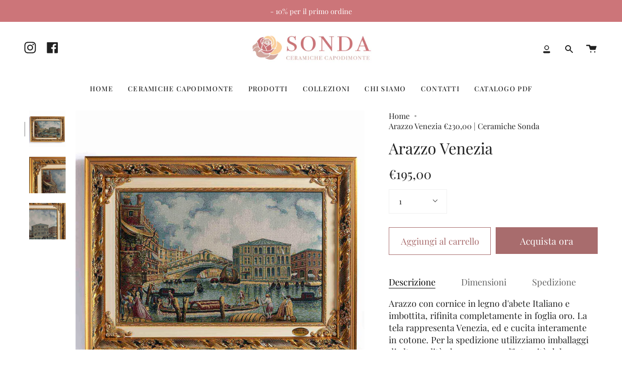

--- FILE ---
content_type: text/html; charset=utf-8
request_url: https://ceramichesonda.it/products/arazzo-venezia
body_size: 30861
content:
<!doctype html>
<html class="no-js no-touch supports-no-cookies" lang="it">
<head>
  <!-- Data Layer -->
  <script>
    window.dataLayer = window.dataLayer || [];
  </script>
  <!-- End Data Layer -->
<!-- Google Tag Manager -->
<script>(function(w,d,s,l,i){w[l]=w[l]||[];w[l].push({'gtm.start':
new Date().getTime(),event:'gtm.js'});var f=d.getElementsByTagName(s)[0],
j=d.createElement(s),dl=l!='dataLayer'?'&l='+l:'';j.async=true;j.src=
'https://www.googletagmanager.com/gtm.js?id='+i+dl;f.parentNode.insertBefore(j,f);
})(window,document,'script','dataLayer','GTM-T8BRFKW');</script>
<!-- End Google Tag Manager -->
  
<meta name="google-site-verification"
content="Kq4LhBk70aHHN_tWsoCUHLq78zkw4tN7uMX1KvkgZos" />
  <meta charset="UTF-8">
  <meta name="viewport" content="width=device-width, initial-scale=1.0">
  <meta name="theme-color" content="#8191a4">
  <link rel="canonical" href="https://ceramichesonda.it/products/arazzo-venezia">

  <!-- ======================= Broadcast Theme V3.4.1 ========================= -->

  <link rel="preconnect" href="https://cdn.shopify.com" crossorigin>
  <link rel="preconnect" href="https://fonts.shopify.com" crossorigin>
  <link rel="preconnect" href="https://monorail-edge.shopifysvc.com" crossorigin>

  <link rel="preload" href="//ceramichesonda.it/cdn/shop/t/3/assets/lazysizes.js?v=111431644619468174291663581608" as="script">
  <link rel="preload" href="//ceramichesonda.it/cdn/shop/t/3/assets/vendor.js?v=75888153105046115561663581608" as="script">
  <link rel="preload" href="//ceramichesonda.it/cdn/shop/t/3/assets/theme.js?v=151167302101822583241663581608" as="script">
  <link rel="preload" href="//ceramichesonda.it/cdn/shop/t/3/assets/theme.css?v=167838975440745647251663581608" as="style">
    <link rel="shortcut icon" href="//ceramichesonda.it/cdn/shop/files/LOGO-SONDA_FAV_32x32.jpg?v=1676908040" type="image/png" />
  

  <!-- Title and description ================================================ -->
  
  <title>
    
    Arazzo Venezia €230,00 | Ceramiche Sonda
    
    
    
  </title>

  
    <meta name="description" content="Arazzo con cornice in legno d&#39;abete Italiano e imbottita, rifinita completamente in foglia oro. La tela rappresenta Venezia, ed e cucita interamente in cotone. Per la spedizione utilizziamo imballaggi di alta qualità che preservano l&#39;integrità del prodotto. In caso di rottura dell&#39;articolo, si procederà alla sostituzio">
  

  <meta property="og:site_name" content="Ceramiche Sonda">
<meta property="og:url" content="https://ceramichesonda.it/products/arazzo-venezia">
<meta property="og:title" content="Arazzo Venezia €230,00 | Ceramiche Sonda">
<meta property="og:type" content="product">
<meta property="og:description" content="Arazzo con cornice in legno d&#39;abete Italiano e imbottita, rifinita completamente in foglia oro. La tela rappresenta Venezia, ed e cucita interamente in cotone. Per la spedizione utilizziamo imballaggi di alta qualità che preservano l&#39;integrità del prodotto. In caso di rottura dell&#39;articolo, si procederà alla sostituzio"><meta property="og:image" content="http://ceramichesonda.it/cdn/shop/products/arazzo-venezia-COD.Z145.jpg?v=1674121500">
  <meta property="og:image:secure_url" content="https://ceramichesonda.it/cdn/shop/products/arazzo-venezia-COD.Z145.jpg?v=1674121500">
  <meta property="og:image:width" content="1500">
  <meta property="og:image:height" content="1500"><meta property="og:price:amount" content="195,00">
  <meta property="og:price:currency" content="EUR"><meta name="twitter:card" content="summary_large_image">
<meta name="twitter:title" content="Arazzo Venezia €230,00 | Ceramiche Sonda">
<meta name="twitter:description" content="Arazzo con cornice in legno d&#39;abete Italiano e imbottita, rifinita completamente in foglia oro. La tela rappresenta Venezia, ed e cucita interamente in cotone. Per la spedizione utilizziamo imballaggi di alta qualità che preservano l&#39;integrità del prodotto. In caso di rottura dell&#39;articolo, si procederà alla sostituzio">

  <!-- CSS ================================================================== -->

  <link href="//ceramichesonda.it/cdn/shop/t/3/assets/font-settings.css?v=25885975477360783031763654640" rel="stylesheet" type="text/css" media="all" />

  
<style data-shopify>

:root {--scrollbar-width: 0px;


--COLOR-VIDEO-BG: #f2f2f2;


--COLOR-BG: #ffffff;
--COLOR-BG-SECONDARY: #f7f7f7;
--COLOR-BG-RGB: 255, 255, 255;

--COLOR-TEXT-DARK: #000000;
--COLOR-TEXT: #212121;
--COLOR-TEXT-LIGHT: #646464;


/* === Opacity shades of grey ===*/
--COLOR-A5:  rgba(33, 33, 33, 0.05);
--COLOR-A10: rgba(33, 33, 33, 0.1);
--COLOR-A15: rgba(33, 33, 33, 0.15);
--COLOR-A20: rgba(33, 33, 33, 0.2);
--COLOR-A25: rgba(33, 33, 33, 0.25);
--COLOR-A30: rgba(33, 33, 33, 0.3);
--COLOR-A35: rgba(33, 33, 33, 0.35);
--COLOR-A40: rgba(33, 33, 33, 0.4);
--COLOR-A45: rgba(33, 33, 33, 0.45);
--COLOR-A50: rgba(33, 33, 33, 0.5);
--COLOR-A55: rgba(33, 33, 33, 0.55);
--COLOR-A60: rgba(33, 33, 33, 0.6);
--COLOR-A65: rgba(33, 33, 33, 0.65);
--COLOR-A70: rgba(33, 33, 33, 0.7);
--COLOR-A75: rgba(33, 33, 33, 0.75);
--COLOR-A80: rgba(33, 33, 33, 0.8);
--COLOR-A85: rgba(33, 33, 33, 0.85);
--COLOR-A90: rgba(33, 33, 33, 0.9);
--COLOR-A95: rgba(33, 33, 33, 0.95);

--COLOR-BORDER: rgb(240, 240, 240);
--COLOR-BORDER-LIGHT: #f6f6f6;
--COLOR-BORDER-HAIRLINE: #f7f7f7;
--COLOR-BORDER-DARK: #bdbdbd;/* === Bright color ===*/
--COLOR-PRIMARY: #a86c6d;
--COLOR-PRIMARY-HOVER: #884042;
--COLOR-PRIMARY-FADE: rgba(168, 108, 109, 0.05);
--COLOR-PRIMARY-FADE-HOVER: rgba(168, 108, 109, 0.1);--COLOR-PRIMARY-OPPOSITE: #ffffff;


/* === Secondary Color ===*/
--COLOR-SECONDARY: #8191a4;
--COLOR-SECONDARY-HOVER: #506a89;
--COLOR-SECONDARY-FADE: rgba(129, 145, 164, 0.05);
--COLOR-SECONDARY-FADE-HOVER: rgba(129, 145, 164, 0.1);--COLOR-SECONDARY-OPPOSITE: #ffffff;


/* === link Color ===*/
--COLOR-LINK: #212121;
--COLOR-LINK-HOVER: #bcb2a8;
--COLOR-LINK-FADE: rgba(33, 33, 33, 0.05);
--COLOR-LINK-FADE-HOVER: rgba(33, 33, 33, 0.1);--COLOR-LINK-OPPOSITE: #ffffff;


/* === Product grid sale tags ===*/
--COLOR-SALE-BG: #f9dee5;
--COLOR-SALE-TEXT: #af7b88;--COLOR-SALE-TEXT-SECONDARY: #f9dee5;

/* === Product grid badges ===*/
--COLOR-BADGE-BG: #ffffff;
--COLOR-BADGE-TEXT: #212121;

/* === Gray background on Product grid items ===*/--filter-bg: 1.0;/* === Helper colors for form error states ===*/
--COLOR-ERROR: var(--COLOR-PRIMARY);
--COLOR-ERROR-BG: var(--COLOR-PRIMARY-FADE);



  --RADIUS: 0px;
  --RADIUS-SM: 0px;


--COLOR-ANNOUNCEMENT-BG: #ffffff;
--COLOR-ANNOUNCEMENT-TEXT: #ab8c52;
--COLOR-ANNOUNCEMENT-BORDER: #e6ddcb;

--COLOR-HEADER-BG: #ffffff;
--COLOR-HEADER-LINK: #212121;
--COLOR-HEADER-LINK-HOVER: #ab8c52;

--COLOR-MENU-BG: #ffffff;
--COLOR-MENU-BORDER: #ffffff;
--COLOR-MENU-LINK: #212121;
--COLOR-MENU-LINK-HOVER: #ab8c52;
--COLOR-SUBMENU-BG: #ffffff;
--COLOR-SUBMENU-LINK: #212121;
--COLOR-SUBMENU-LINK-HOVER: #ab8c52;
--COLOR-MENU-TRANSPARENT: #ffffff;

--COLOR-FOOTER-BG: #ffffff;
--COLOR-FOOTER-TEXT: #ffffff;
--COLOR-FOOTER-LINK: #ffffff;
--COLOR-FOOTER-LINK-HOVER: #ffffff;
--COLOR-FOOTER-BORDER: #ffffff;

/* === Default overlay opacity ===*/
--overlay-opacity: 0;

/* === Custom Cursor ===*/

--icon-zoom-in: url( "//ceramichesonda.it/cdn/shop/t/3/assets/icon-zoom-in.svg?v=126996651526054293301663581608" );
--icon-zoom-out: url( "//ceramichesonda.it/cdn/shop/t/3/assets/icon-zoom-out.svg?v=128675709041987423641663581608" );

/* === Typography ===*/
--PRODUCT-GRID-ASPECT-RATIO: 90.0%;
--PRODUCT-GRID-SIZE-PIECE: 9.0;


--FONT-WEIGHT-BODY: 400;
--FONT-WEIGHT-BODY-BOLD: 500;

--FONT-STACK-BODY: "Playfair Display", serif;
--FONT-STYLE-BODY: normal;
--FONT-STYLE-BODY-ITALIC: Liquid error (snippets/css-variables line 238): font_modify can only be used with a font drop;
--FONT-ADJUST-BODY: 1.15;

--FONT-WEIGHT-HEADING: 400;
--FONT-WEIGHT-HEADING-BOLD: 500;

--FONT-STACK-HEADING: "Playfair Display", serif;
--FONT-STYLE-HEADING: normal;
--FONT-STYLE-HEADING-ITALIC: Liquid error (snippets/css-variables line 246): font_modify can only be used with a font drop;
--FONT-ADJUST-HEADING: 1.15;

--FONT-STACK-NAV: "Playfair Display", serif;
--FONT-STYLE-NAV: normal;
--FONT-STYLE-NAV-ITALIC: Liquid error (snippets/css-variables line 251): font_modify can only be used with a font drop;
--FONT-ADJUST-NAV: 1.0;

--FONT-WEIGHT-NAV: 400;
--FONT-WEIGHT-NAV-BOLD: 500;

--FONT-SIZE-BASE: 1.15rem;
--FONT-SIZE-BASE-PERCENT: 1.15;

--ICO-SELECT: url("//ceramichesonda.it/cdn/shop/t/3/assets/ico-select.svg?v=115630813262522069291663581608");

/* === Parallax ===*/
--PARALLAX-STRENGTH-MIN: 120.0%;
--PARALLAX-STRENGTH-MAX: 130.0%;--gutter: 60px;--grid: repeat(4, minmax(0, 1fr));
--grid-tablet: repeat(3, minmax(0, 1fr));
--grid-small: repeat(2, minmax(0, 1fr));
--grid-mobile: repeat(1, minmax(0, 1fr));
--gap: 20px;
}

</style>


  <link href="//ceramichesonda.it/cdn/shop/t/3/assets/theme.css?v=167838975440745647251663581608" rel="stylesheet" type="text/css" media="all" />

  <script>
    if (window.navigator.userAgent.indexOf('MSIE ') > 0 || window.navigator.userAgent.indexOf('Trident/') > 0) {
      document.documentElement.className = document.documentElement.className + ' ie';

      var scripts = document.getElementsByTagName('script')[0];
      var polyfill = document.createElement("script");
      polyfill.defer = true;
      polyfill.src = "//ceramichesonda.it/cdn/shop/t/3/assets/ie11.js?v=144489047535103983231663581608";

      scripts.parentNode.insertBefore(polyfill, scripts);
    } else {
      document.documentElement.className = document.documentElement.className.replace('no-js', 'js');
    }

    window.lazySizesConfig = window.lazySizesConfig || {};
    window.lazySizesConfig.preloadAfterLoad = true;

    let root = '/';
    if (root[root.length - 1] !== '/') {
      root = root + '/';
    }

    window.theme = {
      routes: {
        root: root,
        cart: '/cart',
        cart_add_url: '/cart/add',
        product_recommendations_url: '/recommendations/products',
        search_url: '/search',
        addresses_url: '/account/addresses'
      },
      assets: {
        photoswipe: '//ceramichesonda.it/cdn/shop/t/3/assets/photoswipe.js?v=108660782622152556431663581609',
        smoothscroll: '//ceramichesonda.it/cdn/shop/t/3/assets/smoothscroll.js?v=37906625415260927261663581608',
        swatches: '//ceramichesonda.it/cdn/shop/t/3/assets/swatches.json?v=153762849283573572451663581608',
        base: "//ceramichesonda.it/cdn/shop/t/3/assets/",
        no_image: "//ceramichesonda.it/cdn/shopifycloud/storefront/assets/no-image-2048-a2addb12_1024x.gif",
      },
      strings: {
        addToCart: "Aggiungi al carrello",
        soldOut: "Esaurito",
        from: "Da",
        preOrder: "Preordina",
        sale: "Offerta",
        subscription: "Abbonamento",
        unavailable: "Non disponibile",
        unitPrice: "Prezzo unitario",
        unitPriceSeparator: "ogni",
        resultsFor: "Risultati per",
        noResultsFor: "Nessun risultato per",
        shippingCalcSubmitButton: "Calcola spese di spedizione",
        shippingCalcSubmitButtonDisabled: "Calcolo...",
        selectValue: "Seleziona valore",
        selectColor: "Seleziona colore",
        oneColor: "colore",
        otherColor: "colori",
        upsellAddToCart: "Aggiungi",
        free: "Gratis"
      },
      settings: {
        customerLoggedIn: null ? true : false,
        cartDrawerEnabled: true,
        enableQuickAdd: true,
        enableAnimations: true,
        transparentHeader: false,
        swatchStyle: "circle"
      },
      moneyFormat: false ? "€{{amount_with_comma_separator}} EUR" : "€{{amount_with_comma_separator}}",
      moneyWithoutCurrencyFormat: "€{{amount_with_comma_separator}}",
      moneyWithCurrencyFormat: "€{{amount_with_comma_separator}} EUR",
      subtotal: 0,
      info: {
        name: 'broadcast'
      },
      version: '3.4.1'
    };

    document.addEventListener('lazyloaded', (e) => {
      const lazyImage = e.target.parentNode;
      if (lazyImage.classList.contains('lazy-image')) {
        lazyImage.style.backgroundImage = 'none';
      }
    });
  </script>

  
    <script src="//ceramichesonda.it/cdn/shopifycloud/storefront/assets/themes_support/shopify_common-5f594365.js" defer="defer"></script>
  

  <!-- Theme Javascript ============================================================== -->
  <script src="//ceramichesonda.it/cdn/shop/t/3/assets/lazysizes.js?v=111431644619468174291663581608" async="async"></script>
  <script src="//ceramichesonda.it/cdn/shop/t/3/assets/vendor.js?v=75888153105046115561663581608" defer="defer"></script>
  <script src="//ceramichesonda.it/cdn/shop/t/3/assets/theme.js?v=151167302101822583241663581608" defer="defer"></script>

  <!-- Shopify app scripts =========================================================== -->

  <script>window.performance && window.performance.mark && window.performance.mark('shopify.content_for_header.start');</script><meta id="shopify-digital-wallet" name="shopify-digital-wallet" content="/55028088961/digital_wallets/dialog">
<meta name="shopify-checkout-api-token" content="6120e6fec53402a3ddce3e93e53756ae">
<meta id="in-context-paypal-metadata" data-shop-id="55028088961" data-venmo-supported="false" data-environment="production" data-locale="it_IT" data-paypal-v4="true" data-currency="EUR">
<link rel="alternate" hreflang="x-default" href="https://ceramichesonda.it/products/arazzo-venezia">
<link rel="alternate" hreflang="it" href="https://ceramichesonda.it/products/arazzo-venezia">
<link rel="alternate" hreflang="en" href="https://ceramichesonda.it/en/products/arazzo-venezia">
<link rel="alternate" type="application/json+oembed" href="https://ceramichesonda.it/products/arazzo-venezia.oembed">
<script async="async" src="/checkouts/internal/preloads.js?locale=it-IT"></script>
<script id="shopify-features" type="application/json">{"accessToken":"6120e6fec53402a3ddce3e93e53756ae","betas":["rich-media-storefront-analytics"],"domain":"ceramichesonda.it","predictiveSearch":true,"shopId":55028088961,"locale":"it"}</script>
<script>var Shopify = Shopify || {};
Shopify.shop = "ceramichesonda.myshopify.com";
Shopify.locale = "it";
Shopify.currency = {"active":"EUR","rate":"1.0"};
Shopify.country = "IT";
Shopify.theme = {"name":"Broadcast","id":121706348673,"schema_name":"Broadcast","schema_version":"3.4.1","theme_store_id":868,"role":"main"};
Shopify.theme.handle = "null";
Shopify.theme.style = {"id":null,"handle":null};
Shopify.cdnHost = "ceramichesonda.it/cdn";
Shopify.routes = Shopify.routes || {};
Shopify.routes.root = "/";</script>
<script type="module">!function(o){(o.Shopify=o.Shopify||{}).modules=!0}(window);</script>
<script>!function(o){function n(){var o=[];function n(){o.push(Array.prototype.slice.apply(arguments))}return n.q=o,n}var t=o.Shopify=o.Shopify||{};t.loadFeatures=n(),t.autoloadFeatures=n()}(window);</script>
<script id="shop-js-analytics" type="application/json">{"pageType":"product"}</script>
<script defer="defer" async type="module" src="//ceramichesonda.it/cdn/shopifycloud/shop-js/modules/v2/client.init-shop-cart-sync_DKatZMTv.it.esm.js"></script>
<script defer="defer" async type="module" src="//ceramichesonda.it/cdn/shopifycloud/shop-js/modules/v2/chunk.common_DbYs05wI.esm.js"></script>
<script type="module">
  await import("//ceramichesonda.it/cdn/shopifycloud/shop-js/modules/v2/client.init-shop-cart-sync_DKatZMTv.it.esm.js");
await import("//ceramichesonda.it/cdn/shopifycloud/shop-js/modules/v2/chunk.common_DbYs05wI.esm.js");

  window.Shopify.SignInWithShop?.initShopCartSync?.({"fedCMEnabled":true,"windoidEnabled":true});

</script>
<script>(function() {
  var isLoaded = false;
  function asyncLoad() {
    if (isLoaded) return;
    isLoaded = true;
    var urls = ["https:\/\/gdprcdn.b-cdn.net\/js\/gdpr_cookie_consent.min.js?shop=ceramichesonda.myshopify.com","https:\/\/cdn.s3.pop-convert.com\/pcjs.production.min.js?unique_id=ceramichesonda.myshopify.com\u0026shop=ceramichesonda.myshopify.com","https:\/\/script.pop-convert.com\/new-micro\/production.pc.min.js?unique_id=ceramichesonda.myshopify.com\u0026shop=ceramichesonda.myshopify.com"];
    for (var i = 0; i < urls.length; i++) {
      var s = document.createElement('script');
      s.type = 'text/javascript';
      s.async = true;
      s.src = urls[i];
      var x = document.getElementsByTagName('script')[0];
      x.parentNode.insertBefore(s, x);
    }
  };
  if(window.attachEvent) {
    window.attachEvent('onload', asyncLoad);
  } else {
    window.addEventListener('load', asyncLoad, false);
  }
})();</script>
<script id="__st">var __st={"a":55028088961,"offset":3600,"reqid":"02447ed5-1b10-4fcb-a652-fdd3c1d57eba-1768034051","pageurl":"ceramichesonda.it\/products\/arazzo-venezia","u":"7fbef0051264","p":"product","rtyp":"product","rid":6615917166721};</script>
<script>window.ShopifyPaypalV4VisibilityTracking = true;</script>
<script id="captcha-bootstrap">!function(){'use strict';const t='contact',e='account',n='new_comment',o=[[t,t],['blogs',n],['comments',n],[t,'customer']],c=[[e,'customer_login'],[e,'guest_login'],[e,'recover_customer_password'],[e,'create_customer']],r=t=>t.map((([t,e])=>`form[action*='/${t}']:not([data-nocaptcha='true']) input[name='form_type'][value='${e}']`)).join(','),a=t=>()=>t?[...document.querySelectorAll(t)].map((t=>t.form)):[];function s(){const t=[...o],e=r(t);return a(e)}const i='password',u='form_key',d=['recaptcha-v3-token','g-recaptcha-response','h-captcha-response',i],f=()=>{try{return window.sessionStorage}catch{return}},m='__shopify_v',_=t=>t.elements[u];function p(t,e,n=!1){try{const o=window.sessionStorage,c=JSON.parse(o.getItem(e)),{data:r}=function(t){const{data:e,action:n}=t;return t[m]||n?{data:e,action:n}:{data:t,action:n}}(c);for(const[e,n]of Object.entries(r))t.elements[e]&&(t.elements[e].value=n);n&&o.removeItem(e)}catch(o){console.error('form repopulation failed',{error:o})}}const l='form_type',E='cptcha';function T(t){t.dataset[E]=!0}const w=window,h=w.document,L='Shopify',v='ce_forms',y='captcha';let A=!1;((t,e)=>{const n=(g='f06e6c50-85a8-45c8-87d0-21a2b65856fe',I='https://cdn.shopify.com/shopifycloud/storefront-forms-hcaptcha/ce_storefront_forms_captcha_hcaptcha.v1.5.2.iife.js',D={infoText:'Protetto da hCaptcha',privacyText:'Privacy',termsText:'Termini'},(t,e,n)=>{const o=w[L][v],c=o.bindForm;if(c)return c(t,g,e,D).then(n);var r;o.q.push([[t,g,e,D],n]),r=I,A||(h.body.append(Object.assign(h.createElement('script'),{id:'captcha-provider',async:!0,src:r})),A=!0)});var g,I,D;w[L]=w[L]||{},w[L][v]=w[L][v]||{},w[L][v].q=[],w[L][y]=w[L][y]||{},w[L][y].protect=function(t,e){n(t,void 0,e),T(t)},Object.freeze(w[L][y]),function(t,e,n,w,h,L){const[v,y,A,g]=function(t,e,n){const i=e?o:[],u=t?c:[],d=[...i,...u],f=r(d),m=r(i),_=r(d.filter((([t,e])=>n.includes(e))));return[a(f),a(m),a(_),s()]}(w,h,L),I=t=>{const e=t.target;return e instanceof HTMLFormElement?e:e&&e.form},D=t=>v().includes(t);t.addEventListener('submit',(t=>{const e=I(t);if(!e)return;const n=D(e)&&!e.dataset.hcaptchaBound&&!e.dataset.recaptchaBound,o=_(e),c=g().includes(e)&&(!o||!o.value);(n||c)&&t.preventDefault(),c&&!n&&(function(t){try{if(!f())return;!function(t){const e=f();if(!e)return;const n=_(t);if(!n)return;const o=n.value;o&&e.removeItem(o)}(t);const e=Array.from(Array(32),(()=>Math.random().toString(36)[2])).join('');!function(t,e){_(t)||t.append(Object.assign(document.createElement('input'),{type:'hidden',name:u})),t.elements[u].value=e}(t,e),function(t,e){const n=f();if(!n)return;const o=[...t.querySelectorAll(`input[type='${i}']`)].map((({name:t})=>t)),c=[...d,...o],r={};for(const[a,s]of new FormData(t).entries())c.includes(a)||(r[a]=s);n.setItem(e,JSON.stringify({[m]:1,action:t.action,data:r}))}(t,e)}catch(e){console.error('failed to persist form',e)}}(e),e.submit())}));const S=(t,e)=>{t&&!t.dataset[E]&&(n(t,e.some((e=>e===t))),T(t))};for(const o of['focusin','change'])t.addEventListener(o,(t=>{const e=I(t);D(e)&&S(e,y())}));const B=e.get('form_key'),M=e.get(l),P=B&&M;t.addEventListener('DOMContentLoaded',(()=>{const t=y();if(P)for(const e of t)e.elements[l].value===M&&p(e,B);[...new Set([...A(),...v().filter((t=>'true'===t.dataset.shopifyCaptcha))])].forEach((e=>S(e,t)))}))}(h,new URLSearchParams(w.location.search),n,t,e,['guest_login'])})(!0,!0)}();</script>
<script integrity="sha256-4kQ18oKyAcykRKYeNunJcIwy7WH5gtpwJnB7kiuLZ1E=" data-source-attribution="shopify.loadfeatures" defer="defer" src="//ceramichesonda.it/cdn/shopifycloud/storefront/assets/storefront/load_feature-a0a9edcb.js" crossorigin="anonymous"></script>
<script data-source-attribution="shopify.dynamic_checkout.dynamic.init">var Shopify=Shopify||{};Shopify.PaymentButton=Shopify.PaymentButton||{isStorefrontPortableWallets:!0,init:function(){window.Shopify.PaymentButton.init=function(){};var t=document.createElement("script");t.src="https://ceramichesonda.it/cdn/shopifycloud/portable-wallets/latest/portable-wallets.it.js",t.type="module",document.head.appendChild(t)}};
</script>
<script data-source-attribution="shopify.dynamic_checkout.buyer_consent">
  function portableWalletsHideBuyerConsent(e){var t=document.getElementById("shopify-buyer-consent"),n=document.getElementById("shopify-subscription-policy-button");t&&n&&(t.classList.add("hidden"),t.setAttribute("aria-hidden","true"),n.removeEventListener("click",e))}function portableWalletsShowBuyerConsent(e){var t=document.getElementById("shopify-buyer-consent"),n=document.getElementById("shopify-subscription-policy-button");t&&n&&(t.classList.remove("hidden"),t.removeAttribute("aria-hidden"),n.addEventListener("click",e))}window.Shopify?.PaymentButton&&(window.Shopify.PaymentButton.hideBuyerConsent=portableWalletsHideBuyerConsent,window.Shopify.PaymentButton.showBuyerConsent=portableWalletsShowBuyerConsent);
</script>
<script>
  function portableWalletsCleanup(e){e&&e.src&&console.error("Failed to load portable wallets script "+e.src);var t=document.querySelectorAll("shopify-accelerated-checkout .shopify-payment-button__skeleton, shopify-accelerated-checkout-cart .wallet-cart-button__skeleton"),e=document.getElementById("shopify-buyer-consent");for(let e=0;e<t.length;e++)t[e].remove();e&&e.remove()}function portableWalletsNotLoadedAsModule(e){e instanceof ErrorEvent&&"string"==typeof e.message&&e.message.includes("import.meta")&&"string"==typeof e.filename&&e.filename.includes("portable-wallets")&&(window.removeEventListener("error",portableWalletsNotLoadedAsModule),window.Shopify.PaymentButton.failedToLoad=e,"loading"===document.readyState?document.addEventListener("DOMContentLoaded",window.Shopify.PaymentButton.init):window.Shopify.PaymentButton.init())}window.addEventListener("error",portableWalletsNotLoadedAsModule);
</script>

<script type="module" src="https://ceramichesonda.it/cdn/shopifycloud/portable-wallets/latest/portable-wallets.it.js" onError="portableWalletsCleanup(this)" crossorigin="anonymous"></script>
<script nomodule>
  document.addEventListener("DOMContentLoaded", portableWalletsCleanup);
</script>

<link id="shopify-accelerated-checkout-styles" rel="stylesheet" media="screen" href="https://ceramichesonda.it/cdn/shopifycloud/portable-wallets/latest/accelerated-checkout-backwards-compat.css" crossorigin="anonymous">
<style id="shopify-accelerated-checkout-cart">
        #shopify-buyer-consent {
  margin-top: 1em;
  display: inline-block;
  width: 100%;
}

#shopify-buyer-consent.hidden {
  display: none;
}

#shopify-subscription-policy-button {
  background: none;
  border: none;
  padding: 0;
  text-decoration: underline;
  font-size: inherit;
  cursor: pointer;
}

#shopify-subscription-policy-button::before {
  box-shadow: none;
}

      </style>

<script>window.performance && window.performance.mark && window.performance.mark('shopify.content_for_header.end');</script>

<link href="https://monorail-edge.shopifysvc.com" rel="dns-prefetch">
<script>(function(){if ("sendBeacon" in navigator && "performance" in window) {try {var session_token_from_headers = performance.getEntriesByType('navigation')[0].serverTiming.find(x => x.name == '_s').description;} catch {var session_token_from_headers = undefined;}var session_cookie_matches = document.cookie.match(/_shopify_s=([^;]*)/);var session_token_from_cookie = session_cookie_matches && session_cookie_matches.length === 2 ? session_cookie_matches[1] : "";var session_token = session_token_from_headers || session_token_from_cookie || "";function handle_abandonment_event(e) {var entries = performance.getEntries().filter(function(entry) {return /monorail-edge.shopifysvc.com/.test(entry.name);});if (!window.abandonment_tracked && entries.length === 0) {window.abandonment_tracked = true;var currentMs = Date.now();var navigation_start = performance.timing.navigationStart;var payload = {shop_id: 55028088961,url: window.location.href,navigation_start,duration: currentMs - navigation_start,session_token,page_type: "product"};window.navigator.sendBeacon("https://monorail-edge.shopifysvc.com/v1/produce", JSON.stringify({schema_id: "online_store_buyer_site_abandonment/1.1",payload: payload,metadata: {event_created_at_ms: currentMs,event_sent_at_ms: currentMs}}));}}window.addEventListener('pagehide', handle_abandonment_event);}}());</script>
<script id="web-pixels-manager-setup">(function e(e,d,r,n,o){if(void 0===o&&(o={}),!Boolean(null===(a=null===(i=window.Shopify)||void 0===i?void 0:i.analytics)||void 0===a?void 0:a.replayQueue)){var i,a;window.Shopify=window.Shopify||{};var t=window.Shopify;t.analytics=t.analytics||{};var s=t.analytics;s.replayQueue=[],s.publish=function(e,d,r){return s.replayQueue.push([e,d,r]),!0};try{self.performance.mark("wpm:start")}catch(e){}var l=function(){var e={modern:/Edge?\/(1{2}[4-9]|1[2-9]\d|[2-9]\d{2}|\d{4,})\.\d+(\.\d+|)|Firefox\/(1{2}[4-9]|1[2-9]\d|[2-9]\d{2}|\d{4,})\.\d+(\.\d+|)|Chrom(ium|e)\/(9{2}|\d{3,})\.\d+(\.\d+|)|(Maci|X1{2}).+ Version\/(15\.\d+|(1[6-9]|[2-9]\d|\d{3,})\.\d+)([,.]\d+|)( \(\w+\)|)( Mobile\/\w+|) Safari\/|Chrome.+OPR\/(9{2}|\d{3,})\.\d+\.\d+|(CPU[ +]OS|iPhone[ +]OS|CPU[ +]iPhone|CPU IPhone OS|CPU iPad OS)[ +]+(15[._]\d+|(1[6-9]|[2-9]\d|\d{3,})[._]\d+)([._]\d+|)|Android:?[ /-](13[3-9]|1[4-9]\d|[2-9]\d{2}|\d{4,})(\.\d+|)(\.\d+|)|Android.+Firefox\/(13[5-9]|1[4-9]\d|[2-9]\d{2}|\d{4,})\.\d+(\.\d+|)|Android.+Chrom(ium|e)\/(13[3-9]|1[4-9]\d|[2-9]\d{2}|\d{4,})\.\d+(\.\d+|)|SamsungBrowser\/([2-9]\d|\d{3,})\.\d+/,legacy:/Edge?\/(1[6-9]|[2-9]\d|\d{3,})\.\d+(\.\d+|)|Firefox\/(5[4-9]|[6-9]\d|\d{3,})\.\d+(\.\d+|)|Chrom(ium|e)\/(5[1-9]|[6-9]\d|\d{3,})\.\d+(\.\d+|)([\d.]+$|.*Safari\/(?![\d.]+ Edge\/[\d.]+$))|(Maci|X1{2}).+ Version\/(10\.\d+|(1[1-9]|[2-9]\d|\d{3,})\.\d+)([,.]\d+|)( \(\w+\)|)( Mobile\/\w+|) Safari\/|Chrome.+OPR\/(3[89]|[4-9]\d|\d{3,})\.\d+\.\d+|(CPU[ +]OS|iPhone[ +]OS|CPU[ +]iPhone|CPU IPhone OS|CPU iPad OS)[ +]+(10[._]\d+|(1[1-9]|[2-9]\d|\d{3,})[._]\d+)([._]\d+|)|Android:?[ /-](13[3-9]|1[4-9]\d|[2-9]\d{2}|\d{4,})(\.\d+|)(\.\d+|)|Mobile Safari.+OPR\/([89]\d|\d{3,})\.\d+\.\d+|Android.+Firefox\/(13[5-9]|1[4-9]\d|[2-9]\d{2}|\d{4,})\.\d+(\.\d+|)|Android.+Chrom(ium|e)\/(13[3-9]|1[4-9]\d|[2-9]\d{2}|\d{4,})\.\d+(\.\d+|)|Android.+(UC? ?Browser|UCWEB|U3)[ /]?(15\.([5-9]|\d{2,})|(1[6-9]|[2-9]\d|\d{3,})\.\d+)\.\d+|SamsungBrowser\/(5\.\d+|([6-9]|\d{2,})\.\d+)|Android.+MQ{2}Browser\/(14(\.(9|\d{2,})|)|(1[5-9]|[2-9]\d|\d{3,})(\.\d+|))(\.\d+|)|K[Aa][Ii]OS\/(3\.\d+|([4-9]|\d{2,})\.\d+)(\.\d+|)/},d=e.modern,r=e.legacy,n=navigator.userAgent;return n.match(d)?"modern":n.match(r)?"legacy":"unknown"}(),u="modern"===l?"modern":"legacy",c=(null!=n?n:{modern:"",legacy:""})[u],f=function(e){return[e.baseUrl,"/wpm","/b",e.hashVersion,"modern"===e.buildTarget?"m":"l",".js"].join("")}({baseUrl:d,hashVersion:r,buildTarget:u}),m=function(e){var d=e.version,r=e.bundleTarget,n=e.surface,o=e.pageUrl,i=e.monorailEndpoint;return{emit:function(e){var a=e.status,t=e.errorMsg,s=(new Date).getTime(),l=JSON.stringify({metadata:{event_sent_at_ms:s},events:[{schema_id:"web_pixels_manager_load/3.1",payload:{version:d,bundle_target:r,page_url:o,status:a,surface:n,error_msg:t},metadata:{event_created_at_ms:s}}]});if(!i)return console&&console.warn&&console.warn("[Web Pixels Manager] No Monorail endpoint provided, skipping logging."),!1;try{return self.navigator.sendBeacon.bind(self.navigator)(i,l)}catch(e){}var u=new XMLHttpRequest;try{return u.open("POST",i,!0),u.setRequestHeader("Content-Type","text/plain"),u.send(l),!0}catch(e){return console&&console.warn&&console.warn("[Web Pixels Manager] Got an unhandled error while logging to Monorail."),!1}}}}({version:r,bundleTarget:l,surface:e.surface,pageUrl:self.location.href,monorailEndpoint:e.monorailEndpoint});try{o.browserTarget=l,function(e){var d=e.src,r=e.async,n=void 0===r||r,o=e.onload,i=e.onerror,a=e.sri,t=e.scriptDataAttributes,s=void 0===t?{}:t,l=document.createElement("script"),u=document.querySelector("head"),c=document.querySelector("body");if(l.async=n,l.src=d,a&&(l.integrity=a,l.crossOrigin="anonymous"),s)for(var f in s)if(Object.prototype.hasOwnProperty.call(s,f))try{l.dataset[f]=s[f]}catch(e){}if(o&&l.addEventListener("load",o),i&&l.addEventListener("error",i),u)u.appendChild(l);else{if(!c)throw new Error("Did not find a head or body element to append the script");c.appendChild(l)}}({src:f,async:!0,onload:function(){if(!function(){var e,d;return Boolean(null===(d=null===(e=window.Shopify)||void 0===e?void 0:e.analytics)||void 0===d?void 0:d.initialized)}()){var d=window.webPixelsManager.init(e)||void 0;if(d){var r=window.Shopify.analytics;r.replayQueue.forEach((function(e){var r=e[0],n=e[1],o=e[2];d.publishCustomEvent(r,n,o)})),r.replayQueue=[],r.publish=d.publishCustomEvent,r.visitor=d.visitor,r.initialized=!0}}},onerror:function(){return m.emit({status:"failed",errorMsg:"".concat(f," has failed to load")})},sri:function(e){var d=/^sha384-[A-Za-z0-9+/=]+$/;return"string"==typeof e&&d.test(e)}(c)?c:"",scriptDataAttributes:o}),m.emit({status:"loading"})}catch(e){m.emit({status:"failed",errorMsg:(null==e?void 0:e.message)||"Unknown error"})}}})({shopId: 55028088961,storefrontBaseUrl: "https://ceramichesonda.it",extensionsBaseUrl: "https://extensions.shopifycdn.com/cdn/shopifycloud/web-pixels-manager",monorailEndpoint: "https://monorail-edge.shopifysvc.com/unstable/produce_batch",surface: "storefront-renderer",enabledBetaFlags: ["2dca8a86","a0d5f9d2"],webPixelsConfigList: [{"id":"shopify-app-pixel","configuration":"{}","eventPayloadVersion":"v1","runtimeContext":"STRICT","scriptVersion":"0450","apiClientId":"shopify-pixel","type":"APP","privacyPurposes":["ANALYTICS","MARKETING"]},{"id":"shopify-custom-pixel","eventPayloadVersion":"v1","runtimeContext":"LAX","scriptVersion":"0450","apiClientId":"shopify-pixel","type":"CUSTOM","privacyPurposes":["ANALYTICS","MARKETING"]}],isMerchantRequest: false,initData: {"shop":{"name":"Ceramiche Sonda","paymentSettings":{"currencyCode":"EUR"},"myshopifyDomain":"ceramichesonda.myshopify.com","countryCode":"IT","storefrontUrl":"https:\/\/ceramichesonda.it"},"customer":null,"cart":null,"checkout":null,"productVariants":[{"price":{"amount":195.0,"currencyCode":"EUR"},"product":{"title":"Arazzo Venezia","vendor":"Ceramiche Sonda","id":"6615917166721","untranslatedTitle":"Arazzo Venezia","url":"\/products\/arazzo-venezia","type":"arazzi"},"id":"39561652076673","image":{"src":"\/\/ceramichesonda.it\/cdn\/shop\/products\/arazzo-venezia-COD.Z145.jpg?v=1674121500"},"sku":"Z145","title":"Default Title","untranslatedTitle":"Default Title"}],"purchasingCompany":null},},"https://ceramichesonda.it/cdn","7cecd0b6w90c54c6cpe92089d5m57a67346",{"modern":"","legacy":""},{"shopId":"55028088961","storefrontBaseUrl":"https:\/\/ceramichesonda.it","extensionBaseUrl":"https:\/\/extensions.shopifycdn.com\/cdn\/shopifycloud\/web-pixels-manager","surface":"storefront-renderer","enabledBetaFlags":"[\"2dca8a86\", \"a0d5f9d2\"]","isMerchantRequest":"false","hashVersion":"7cecd0b6w90c54c6cpe92089d5m57a67346","publish":"custom","events":"[[\"page_viewed\",{}],[\"product_viewed\",{\"productVariant\":{\"price\":{\"amount\":195.0,\"currencyCode\":\"EUR\"},\"product\":{\"title\":\"Arazzo Venezia\",\"vendor\":\"Ceramiche Sonda\",\"id\":\"6615917166721\",\"untranslatedTitle\":\"Arazzo Venezia\",\"url\":\"\/products\/arazzo-venezia\",\"type\":\"arazzi\"},\"id\":\"39561652076673\",\"image\":{\"src\":\"\/\/ceramichesonda.it\/cdn\/shop\/products\/arazzo-venezia-COD.Z145.jpg?v=1674121500\"},\"sku\":\"Z145\",\"title\":\"Default Title\",\"untranslatedTitle\":\"Default Title\"}}]]"});</script><script>
  window.ShopifyAnalytics = window.ShopifyAnalytics || {};
  window.ShopifyAnalytics.meta = window.ShopifyAnalytics.meta || {};
  window.ShopifyAnalytics.meta.currency = 'EUR';
  var meta = {"product":{"id":6615917166721,"gid":"gid:\/\/shopify\/Product\/6615917166721","vendor":"Ceramiche Sonda","type":"arazzi","handle":"arazzo-venezia","variants":[{"id":39561652076673,"price":19500,"name":"Arazzo Venezia","public_title":null,"sku":"Z145"}],"remote":false},"page":{"pageType":"product","resourceType":"product","resourceId":6615917166721,"requestId":"02447ed5-1b10-4fcb-a652-fdd3c1d57eba-1768034051"}};
  for (var attr in meta) {
    window.ShopifyAnalytics.meta[attr] = meta[attr];
  }
</script>
<script class="analytics">
  (function () {
    var customDocumentWrite = function(content) {
      var jquery = null;

      if (window.jQuery) {
        jquery = window.jQuery;
      } else if (window.Checkout && window.Checkout.$) {
        jquery = window.Checkout.$;
      }

      if (jquery) {
        jquery('body').append(content);
      }
    };

    var hasLoggedConversion = function(token) {
      if (token) {
        return document.cookie.indexOf('loggedConversion=' + token) !== -1;
      }
      return false;
    }

    var setCookieIfConversion = function(token) {
      if (token) {
        var twoMonthsFromNow = new Date(Date.now());
        twoMonthsFromNow.setMonth(twoMonthsFromNow.getMonth() + 2);

        document.cookie = 'loggedConversion=' + token + '; expires=' + twoMonthsFromNow;
      }
    }

    var trekkie = window.ShopifyAnalytics.lib = window.trekkie = window.trekkie || [];
    if (trekkie.integrations) {
      return;
    }
    trekkie.methods = [
      'identify',
      'page',
      'ready',
      'track',
      'trackForm',
      'trackLink'
    ];
    trekkie.factory = function(method) {
      return function() {
        var args = Array.prototype.slice.call(arguments);
        args.unshift(method);
        trekkie.push(args);
        return trekkie;
      };
    };
    for (var i = 0; i < trekkie.methods.length; i++) {
      var key = trekkie.methods[i];
      trekkie[key] = trekkie.factory(key);
    }
    trekkie.load = function(config) {
      trekkie.config = config || {};
      trekkie.config.initialDocumentCookie = document.cookie;
      var first = document.getElementsByTagName('script')[0];
      var script = document.createElement('script');
      script.type = 'text/javascript';
      script.onerror = function(e) {
        var scriptFallback = document.createElement('script');
        scriptFallback.type = 'text/javascript';
        scriptFallback.onerror = function(error) {
                var Monorail = {
      produce: function produce(monorailDomain, schemaId, payload) {
        var currentMs = new Date().getTime();
        var event = {
          schema_id: schemaId,
          payload: payload,
          metadata: {
            event_created_at_ms: currentMs,
            event_sent_at_ms: currentMs
          }
        };
        return Monorail.sendRequest("https://" + monorailDomain + "/v1/produce", JSON.stringify(event));
      },
      sendRequest: function sendRequest(endpointUrl, payload) {
        // Try the sendBeacon API
        if (window && window.navigator && typeof window.navigator.sendBeacon === 'function' && typeof window.Blob === 'function' && !Monorail.isIos12()) {
          var blobData = new window.Blob([payload], {
            type: 'text/plain'
          });

          if (window.navigator.sendBeacon(endpointUrl, blobData)) {
            return true;
          } // sendBeacon was not successful

        } // XHR beacon

        var xhr = new XMLHttpRequest();

        try {
          xhr.open('POST', endpointUrl);
          xhr.setRequestHeader('Content-Type', 'text/plain');
          xhr.send(payload);
        } catch (e) {
          console.log(e);
        }

        return false;
      },
      isIos12: function isIos12() {
        return window.navigator.userAgent.lastIndexOf('iPhone; CPU iPhone OS 12_') !== -1 || window.navigator.userAgent.lastIndexOf('iPad; CPU OS 12_') !== -1;
      }
    };
    Monorail.produce('monorail-edge.shopifysvc.com',
      'trekkie_storefront_load_errors/1.1',
      {shop_id: 55028088961,
      theme_id: 121706348673,
      app_name: "storefront",
      context_url: window.location.href,
      source_url: "//ceramichesonda.it/cdn/s/trekkie.storefront.05c509f133afcfb9f2a8aef7ef881fd109f9b92e.min.js"});

        };
        scriptFallback.async = true;
        scriptFallback.src = '//ceramichesonda.it/cdn/s/trekkie.storefront.05c509f133afcfb9f2a8aef7ef881fd109f9b92e.min.js';
        first.parentNode.insertBefore(scriptFallback, first);
      };
      script.async = true;
      script.src = '//ceramichesonda.it/cdn/s/trekkie.storefront.05c509f133afcfb9f2a8aef7ef881fd109f9b92e.min.js';
      first.parentNode.insertBefore(script, first);
    };
    trekkie.load(
      {"Trekkie":{"appName":"storefront","development":false,"defaultAttributes":{"shopId":55028088961,"isMerchantRequest":null,"themeId":121706348673,"themeCityHash":"2334509217565584082","contentLanguage":"it","currency":"EUR","eventMetadataId":"535780d1-8757-4035-b69d-1c43076f9520"},"isServerSideCookieWritingEnabled":true,"monorailRegion":"shop_domain","enabledBetaFlags":["65f19447"]},"Session Attribution":{},"S2S":{"facebookCapiEnabled":false,"source":"trekkie-storefront-renderer","apiClientId":580111}}
    );

    var loaded = false;
    trekkie.ready(function() {
      if (loaded) return;
      loaded = true;

      window.ShopifyAnalytics.lib = window.trekkie;

      var originalDocumentWrite = document.write;
      document.write = customDocumentWrite;
      try { window.ShopifyAnalytics.merchantGoogleAnalytics.call(this); } catch(error) {};
      document.write = originalDocumentWrite;

      window.ShopifyAnalytics.lib.page(null,{"pageType":"product","resourceType":"product","resourceId":6615917166721,"requestId":"02447ed5-1b10-4fcb-a652-fdd3c1d57eba-1768034051","shopifyEmitted":true});

      var match = window.location.pathname.match(/checkouts\/(.+)\/(thank_you|post_purchase)/)
      var token = match? match[1]: undefined;
      if (!hasLoggedConversion(token)) {
        setCookieIfConversion(token);
        window.ShopifyAnalytics.lib.track("Viewed Product",{"currency":"EUR","variantId":39561652076673,"productId":6615917166721,"productGid":"gid:\/\/shopify\/Product\/6615917166721","name":"Arazzo Venezia","price":"195.00","sku":"Z145","brand":"Ceramiche Sonda","variant":null,"category":"arazzi","nonInteraction":true,"remote":false},undefined,undefined,{"shopifyEmitted":true});
      window.ShopifyAnalytics.lib.track("monorail:\/\/trekkie_storefront_viewed_product\/1.1",{"currency":"EUR","variantId":39561652076673,"productId":6615917166721,"productGid":"gid:\/\/shopify\/Product\/6615917166721","name":"Arazzo Venezia","price":"195.00","sku":"Z145","brand":"Ceramiche Sonda","variant":null,"category":"arazzi","nonInteraction":true,"remote":false,"referer":"https:\/\/ceramichesonda.it\/products\/arazzo-venezia"});
      }
    });


        var eventsListenerScript = document.createElement('script');
        eventsListenerScript.async = true;
        eventsListenerScript.src = "//ceramichesonda.it/cdn/shopifycloud/storefront/assets/shop_events_listener-3da45d37.js";
        document.getElementsByTagName('head')[0].appendChild(eventsListenerScript);

})();</script>
<script
  defer
  src="https://ceramichesonda.it/cdn/shopifycloud/perf-kit/shopify-perf-kit-3.0.3.min.js"
  data-application="storefront-renderer"
  data-shop-id="55028088961"
  data-render-region="gcp-us-east1"
  data-page-type="product"
  data-theme-instance-id="121706348673"
  data-theme-name="Broadcast"
  data-theme-version="3.4.1"
  data-monorail-region="shop_domain"
  data-resource-timing-sampling-rate="10"
  data-shs="true"
  data-shs-beacon="true"
  data-shs-export-with-fetch="true"
  data-shs-logs-sample-rate="1"
  data-shs-beacon-endpoint="https://ceramichesonda.it/api/collect"
></script>
</head>

<body id="arazzo-venezia-230-00-ceramiche-sonda" class="template-product show-button-animation aos-initialized" data-animations="true"><a class="in-page-link visually-hidden skip-link" data-skip-content href="#MainContent">Vai al contenuto</a>

  <div class="container" data-site-container>
    <div id="shopify-section-announcement" class="shopify-section"><style data-shopify>#Announcement--announcement {
    --PT: px;
    --PB: px;--bg: #cc7579;--text: #ffffff;}</style><div id="Announcement--announcement"
  class="announcement__wrapper announcement__wrapper--top"
  data-announcement-wrapper
  data-section-id="announcement"
  data-section-type="announcement"><div class="announcement__bar announcement__bar--error">
      <div class="announcement__message">
        <div class="announcement__text">
          <span class="announcement__main">Questo sito non supporta completamente il tuo browser. Ti consigliamo di utilizzare Edge, Chrome, Safari o Firefox.</span>
        </div>
      </div>
    </div><div><div class="announcement__bar-outer" data-bar data-bar-top><div class="announcement__bar-holder" data-slider data-fade="true" data-dots="hidden" data-draggable="true" data-autoplay="true" data-adaptive-height="false" data-speed="6000">
              <div data-slide="text_qdzVRM"
      data-slide-index="0"
      data-block-id="text_qdzVRM"
      
class="announcement__slide announcement__bar"
>
                  <div data-ticker-frame class="announcement__message">
                    <div data-ticker-scale class="ticker--unloaded announcement__scale">
                      <div data-ticker-text class="announcement__text">
                        <span><p>- 10% per il primo ordine </p></span>
                      </div>
                    </div>
                  </div>
                </div>
            </div></div></div></div>
</div>
    <div id="shopify-section-header" class="shopify-section"><style data-shopify>:root {
    --menu-height: calc(162px);
  }.header__logo__link::before { padding-bottom: 32.628062360801785%; }</style><div class="header__wrapper"
  data-header-wrapper
  data-header-transparent="false"
  
  data-header-style="logo_above"
  data-section-id="header"
  data-section-type="header">

  <header class="theme__header header__icons--bold header__icons--size-regular" role="banner" data-header-height>
    <div>
      <div class="header__mobile">
        <div class="header__mobile__left">
    <div class="header__mobile__button">
      <button class="header__mobile__hamburger caps"
        data-drawer-toggle="hamburger"
        aria-label="Mostra menu"
        aria-haspopup="true"
        aria-expanded="false"
        aria-controls="header-menu"><div class="hamburger__lines">
            <span></span>
            <span></span>
            <span></span>
          </div></button>
    </div><div class="header__mobile__button caps">
        <a href="/search" class="navlink" data-popdown-toggle="search-popdown" data-focus-element><!-- /snippets/social-icon.liquid -->


<svg aria-hidden="true" focusable="false" role="presentation" class="icon icon-bold-search" viewBox="0 0 30 30"><path d="M24.6 22.8l-5.9-5.9c.9-1.2 1.4-2.7 1.4-4.3C20 8.4 16.6 5 12.5 5S5 8.4 5 12.5 8.4 20 12.5 20c1.6 0 3.1-.5 4.3-1.4l5.9 5.9c.5.5 1.4.6 1.9.1.5-.4.5-1.3 0-1.8zM7.5 12.5c0-2.8 2.2-5 5-5s5 2.2 5 5-2.2 5-5 5-5-2.2-5-5z"/></svg><span class="visually-hidden">Cerca</span>
        </a>
      </div></div>
  <div class="header__logo header__logo--image">
    <a class="header__logo__link"
        href="/"
        style="width: 250px;"><img data-src="//ceramichesonda.it/cdn/shop/files/ceramiche-sonda-logo_{width}x.jpg?v=1666256008"
              class="lazyload logo__img logo__img--color"
              data-widths="[110, 160, 220, 320, 480, 540, 720, 900]"
              data-sizes="auto"
              data-aspectratio="3.0648464163822524"
              alt="Ceramiche Sonda"><noscript>
          <img class="logo__img" style="opacity: 1;" src="//ceramichesonda.it/cdn/shop/files/ceramiche-sonda-logo_360x.jpg?v=1666256008" alt=""/>
        </noscript></a>
  </div>
  <div class="header__mobile__right"><div class="header__mobile__button caps">
        <a href="/account" class="navlink"><!-- /snippets/social-icon.liquid -->


<svg aria-hidden="true" focusable="false" role="presentation" class="icon icon-bold-account" viewBox="0 0 30 30"><path d="M21.5 20.5a2.5 2.5 0 110 5h-13a2.5 2.5 0 110-5h13zM15 5.5a6 6 0 110 12 6 6 0 010-12zm0 2a4 4 0 100 8 4 4 0 000-8z"/></svg><span class="visually-hidden">Account</span>
        </a>
      </div><div class="header__mobile__button caps">
      <a class="navlink navlink--cart navlink--cart-icon" href="/cart"  data-cart-toggle data-focus-element >
        <div class="cart__icon__content">
          <!-- /snippets/social-icon.liquid -->


<svg aria-hidden="true" focusable="false" role="presentation" class="icon icon-bold-cart" viewBox="0 0 30 30"><path d="M2.932 4.007a1.689 1.689 0 00-1.41 1.932 1.699 1.699 0 001.947 1.4h5.037l.302.833 1.377 4.165 1.376 4.166c.135.433.705.833 1.142.833h11.752c.47 0 1.007-.4 1.142-.833l2.72-8.331c.134-.433-.068-.833-.538-.833H12.871l-1.276-2.4a1.68 1.68 0 00-1.478-.932H3.402a1.692 1.692 0 00-.302 0 1.692 1.692 0 00-.202 0h.034zm10.61 16.66c-.94 0-1.679.734-1.679 1.667S12.603 24 13.543 24s1.678-.733 1.678-1.666c0-.933-.739-1.666-1.679-1.666zm10.073 0c-.94 0-1.678.734-1.678 1.667S22.675 24 23.615 24s1.68-.733 1.68-1.666c0-.933-.74-1.666-1.68-1.666z"/></svg>
          <span class="visually-hidden">Carrello</span>
  <span class="header__cart__status" data-status-separator=": " data-cart-count="0">
    0
  </span>
        </div>
      </a>
    </div>
  </div>
      </div>

      <div data-header-desktop class="header__desktop"><div class="header__desktop__upper" data-takes-space-wrapper>
              <div data-child-takes-space class="header__desktop__bar__l"><!-- /snippets/social.liquid -->
	<ul class="social__links">
	<li><a href="https://www.instagram.com/ceramichesonda/" class="social__link" title="Ceramiche Sonda on Instagram" rel="noopener" target="_blank"><svg aria-hidden="true" focusable="false" role="presentation" class="icon icon-instagram" viewBox="0 0 512 512"><path d="M256 49.5c67.3 0 75.2.3 101.8 1.5 24.6 1.1 37.9 5.2 46.8 8.7 11.8 4.6 20.2 10 29 18.8s14.3 17.2 18.8 29c3.4 8.9 7.6 22.2 8.7 46.8 1.2 26.6 1.5 34.5 1.5 101.8s-.3 75.2-1.5 101.8c-1.1 24.6-5.2 37.9-8.7 46.8-4.6 11.8-10 20.2-18.8 29s-17.2 14.3-29 18.8c-8.9 3.4-22.2 7.6-46.8 8.7-26.6 1.2-34.5 1.5-101.8 1.5s-75.2-.3-101.8-1.5c-24.6-1.1-37.9-5.2-46.8-8.7-11.8-4.6-20.2-10-29-18.8s-14.3-17.2-18.8-29c-3.4-8.9-7.6-22.2-8.7-46.8-1.2-26.6-1.5-34.5-1.5-101.8s.3-75.2 1.5-101.8c1.1-24.6 5.2-37.9 8.7-46.8 4.6-11.8 10-20.2 18.8-29s17.2-14.3 29-18.8c8.9-3.4 22.2-7.6 46.8-8.7 26.6-1.3 34.5-1.5 101.8-1.5m0-45.4c-68.4 0-77 .3-103.9 1.5C125.3 6.8 107 11.1 91 17.3c-16.6 6.4-30.6 15.1-44.6 29.1-14 14-22.6 28.1-29.1 44.6-6.2 16-10.5 34.3-11.7 61.2C4.4 179 4.1 187.6 4.1 256s.3 77 1.5 103.9c1.2 26.8 5.5 45.1 11.7 61.2 6.4 16.6 15.1 30.6 29.1 44.6 14 14 28.1 22.6 44.6 29.1 16 6.2 34.3 10.5 61.2 11.7 26.9 1.2 35.4 1.5 103.9 1.5s77-.3 103.9-1.5c26.8-1.2 45.1-5.5 61.2-11.7 16.6-6.4 30.6-15.1 44.6-29.1 14-14 22.6-28.1 29.1-44.6 6.2-16 10.5-34.3 11.7-61.2 1.2-26.9 1.5-35.4 1.5-103.9s-.3-77-1.5-103.9c-1.2-26.8-5.5-45.1-11.7-61.2-6.4-16.6-15.1-30.6-29.1-44.6-14-14-28.1-22.6-44.6-29.1-16-6.2-34.3-10.5-61.2-11.7-27-1.1-35.6-1.4-104-1.4z"/><path d="M256 126.6c-71.4 0-129.4 57.9-129.4 129.4s58 129.4 129.4 129.4 129.4-58 129.4-129.4-58-129.4-129.4-129.4zm0 213.4c-46.4 0-84-37.6-84-84s37.6-84 84-84 84 37.6 84 84-37.6 84-84 84z"/><circle cx="390.5" cy="121.5" r="30.2"/></svg><span class="visually-hidden">Instagram</span></a></li>
	<li><a href="https://www.facebook.com/CeramicheSonda" class="social__link" title="Ceramiche Sonda on Facebook" rel="noopener" target="_blank"><svg aria-hidden="true" focusable="false" role="presentation" class="icon icon-facebook" viewBox="0 0 20 20"><path fill="#444" d="M18.05.811q.439 0 .744.305t.305.744v16.637q0 .439-.305.744t-.744.305h-4.732v-7.221h2.415l.342-2.854h-2.757v-1.83q0-.659.293-1t1.073-.342h1.488V3.762q-.976-.098-2.171-.098-1.634 0-2.635.964t-1 2.72V9.47H7.951v2.854h2.415v7.221H1.413q-.439 0-.744-.305t-.305-.744V1.859q0-.439.305-.744T1.413.81H18.05z"/></svg><span class="visually-hidden">Facebook</span></a></li>
	
	
	
	
	
	
	
	
	
	</ul>

</div>
              <div data-child-takes-space class="header__desktop__bar__c"><div class="header__logo header__logo--image">
    <a class="header__logo__link"
        href="/"
        style="width: 250px;"><img data-src="//ceramichesonda.it/cdn/shop/files/ceramiche-sonda-logo_{width}x.jpg?v=1666256008"
              class="lazyload logo__img logo__img--color"
              data-widths="[110, 160, 220, 320, 480, 540, 720, 900]"
              data-sizes="auto"
              data-aspectratio="3.0648464163822524"
              alt="Ceramiche Sonda"><noscript>
          <img class="logo__img" style="opacity: 1;" src="//ceramichesonda.it/cdn/shop/files/ceramiche-sonda-logo_360x.jpg?v=1666256008" alt=""/>
        </noscript></a>
  </div></div>

              <div data-child-takes-space class="header__desktop__bar__r"><div class="header__desktop__buttons header__desktop__buttons--icons"><div class="header__desktop__button caps">
        <a href="/account" class="navlink" title="Il mio account"><!-- /snippets/social-icon.liquid -->


<svg aria-hidden="true" focusable="false" role="presentation" class="icon icon-bold-account" viewBox="0 0 30 30"><path d="M21.5 20.5a2.5 2.5 0 110 5h-13a2.5 2.5 0 110-5h13zM15 5.5a6 6 0 110 12 6 6 0 010-12zm0 2a4 4 0 100 8 4 4 0 000-8z"/></svg><span class="visually-hidden">Account</span>
        </a>
      </div><div class="header__desktop__button caps">
        <a href="/search" class="navlink" data-popdown-toggle="search-popdown" data-focus-element title="Cerca"><!-- /snippets/social-icon.liquid -->


<svg aria-hidden="true" focusable="false" role="presentation" class="icon icon-bold-search" viewBox="0 0 30 30"><path d="M24.6 22.8l-5.9-5.9c.9-1.2 1.4-2.7 1.4-4.3C20 8.4 16.6 5 12.5 5S5 8.4 5 12.5 8.4 20 12.5 20c1.6 0 3.1-.5 4.3-1.4l5.9 5.9c.5.5 1.4.6 1.9.1.5-.4.5-1.3 0-1.8zM7.5 12.5c0-2.8 2.2-5 5-5s5 2.2 5 5-2.2 5-5 5-5-2.2-5-5z"/></svg><span class="visually-hidden">Cerca</span>
        </a>
      </div><div class="header__desktop__button caps">
      <a href="/cart" class="navlink navlink--cart navlink--cart-icon" title="Carrello"  data-cart-toggle data-focus-element >
        <div class="cart__icon__content">
          <!-- /snippets/social-icon.liquid -->


<svg aria-hidden="true" focusable="false" role="presentation" class="icon icon-bold-cart" viewBox="0 0 30 30"><path d="M2.932 4.007a1.689 1.689 0 00-1.41 1.932 1.699 1.699 0 001.947 1.4h5.037l.302.833 1.377 4.165 1.376 4.166c.135.433.705.833 1.142.833h11.752c.47 0 1.007-.4 1.142-.833l2.72-8.331c.134-.433-.068-.833-.538-.833H12.871l-1.276-2.4a1.68 1.68 0 00-1.478-.932H3.402a1.692 1.692 0 00-.302 0 1.692 1.692 0 00-.202 0h.034zm10.61 16.66c-.94 0-1.679.734-1.679 1.667S12.603 24 13.543 24s1.678-.733 1.678-1.666c0-.933-.739-1.666-1.679-1.666zm10.073 0c-.94 0-1.678.734-1.678 1.667S22.675 24 23.615 24s1.68-.733 1.68-1.666c0-.933-.74-1.666-1.68-1.666z"/></svg>
          <span class="visually-hidden">Carrello</span>
  <span class="header__cart__status" data-status-separator=": " data-cart-count="0">
    0
  </span>
        </div>
      </a>
    </div>
  </div></div>
            </div>
            <div class="header__desktop__lower" data-takes-space-wrapper>
              <div data-child-takes-space class="header__desktop__bar__c"><nav class="header__menu caps">
    <div class="header__menu__inner" data-text-items-wrapper>

<div class="menu__item  grandparent kids-0 images-1  grandparent--all-images "
  
    aria-haspopup="true"
    aria-expanded="false"
    data-hover-disclosure-toggle="dropdown-41d4748368da2770f57e1506f72853cc"
    aria-controls="dropdown-41d4748368da2770f57e1506f72853cc"
    role="button"
  >
  <a href="/" data-top-link class="navlink navlink--toplevel">
    <span class="navtext">Home</span>
  </a>
  
    <div class="header__dropdown"
      data-hover-disclosure
      id="dropdown-41d4748368da2770f57e1506f72853cc">
      <div class="header__dropdown__wrapper">
        <div class="header__dropdown__inner">
            
              



<div class="menu__block--wide" >
      <div class="header__dropdown__image palette--contrast--dark" data-stagger-first>
<div class="image__fill fade-in-image"style="padding-top: 50.0%;
           filter: brightness(.95);">
      <div class="background-size-cover lazyload"
        style="background-position: center center;"
        data-bgset="//ceramichesonda.it/cdn/shop/t/3/assets/blank.svg?v=16693842054814648731663581608
"
        role="img"
        aria-label=""></div>
  <noscript>
    <img src="//ceramichesonda.it/cdn/shopifycloud/storefront/assets/no-image-2048-a2addb12_720x.gif" alt="" class="responsive-wide-image"/>
  </noscript>
</div>
</div>
    </div>



</div>
      </div>
    </div>
  
</div>

<div class="menu__item  child"
  >
  <a href="/pages/ceramiche-capodimonte" data-top-link class="navlink navlink--toplevel">
    <span class="navtext">Ceramiche Capodimonte</span>
  </a>
  
</div>

<div class="menu__item  child"
  >
  <a href="/collections/all" data-top-link class="navlink navlink--toplevel">
    <span class="navtext">Prodotti</span>
  </a>
  
</div>

<div class="menu__item  parent"
  
    aria-haspopup="true"
    aria-expanded="false"
    data-hover-disclosure-toggle="dropdown-3f98bf65f4c85e0823dc08e055c697fb"
    aria-controls="dropdown-3f98bf65f4c85e0823dc08e055c697fb"
    role="button"
  >
  <a href="/collections" data-top-link class="navlink navlink--toplevel">
    <span class="navtext">Collezioni</span>
  </a>
  
    <div class="header__dropdown"
      data-hover-disclosure
      id="dropdown-3f98bf65f4c85e0823dc08e055c697fb">
      <div class="header__dropdown__wrapper">
        <div class="header__dropdown__inner">
            
              <a href="/collections/quadri-capodimonte" data-stagger class="navlink navlink--child">
                <span class="navtext">Quadri Capodimonte</span>
              </a>
            
              <a href="/collections/rose" data-stagger class="navlink navlink--child">
                <span class="navtext">Rose </span>
              </a>
            
              <a href="/collections/centritavola" data-stagger class="navlink navlink--child">
                <span class="navtext">Centritavola</span>
              </a>
            
              <a href="/collections/angeli" data-stagger class="navlink navlink--child">
                <span class="navtext">Angeli</span>
              </a>
            
              <a href="/collections/statue" data-stagger class="navlink navlink--child">
                <span class="navtext">Figure</span>
              </a>
            
              <a href="/collections/orologi" data-stagger class="navlink navlink--child">
                <span class="navtext">Orologi</span>
              </a>
            
              <a href="/collections/candelieri" data-stagger class="navlink navlink--child">
                <span class="navtext">Candelieri</span>
              </a>
            
              <a href="/collections/vasi" data-stagger class="navlink navlink--child">
                <span class="navtext">Vasi</span>
              </a>
            
              <a href="/collections/decorazioni" data-stagger class="navlink navlink--child">
                <span class="navtext">Decorazioni</span>
              </a>
            
              <a href="/collections/religiosi" data-stagger class="navlink navlink--child">
                <span class="navtext">Religiosi</span>
              </a>
            
              <a href="/collections/animali" data-stagger class="navlink navlink--child">
                <span class="navtext">Animali</span>
              </a>
            
              <a href="/collections/accessori-da-cucina" data-stagger class="navlink navlink--child">
                <span class="navtext">Accessori Cucina</span>
              </a>
            
              <a href="/collections/collezione-crema-oro" data-stagger class="navlink navlink--child">
                <span class="navtext">Collezione Crema Oro</span>
              </a>
            
              <a href="/collections/arazzi" data-stagger class="navlink navlink--child">
                <span class="navtext">Arazzi</span>
              </a>
            
              <a href="/collections/decorazioni-natalizie" data-stagger class="navlink navlink--child">
                <span class="navtext">Decorazioni Natalizie</span>
              </a>
            
</div>
      </div>
    </div>
  
</div>

<div class="menu__item  child"
  >
  <a href="/pages/chi-siamo" data-top-link class="navlink navlink--toplevel">
    <span class="navtext">Chi Siamo</span>
  </a>
  
</div>

<div class="menu__item  child"
  >
  <a href="/pages/contact" data-top-link class="navlink navlink--toplevel">
    <span class="navtext">Contatti</span>
  </a>
  
</div>

<div class="menu__item  child"
  >
  <a href="https://cdn.shopify.com/s/files/1/0550/2808/8961/files/CATALOGO_SONDA_2024.pdf?v=1738923400" data-top-link class="navlink navlink--toplevel">
    <span class="navtext">CATALOGO PDF</span>
  </a>
  
</div><div class="hover__bar"></div>

      <div class="hover__bg"></div>
    </div>
  </nav></div>
            </div></div>
    </div>
  </header>

  <nav class="header__drawer caps"
    data-drawer="hamburger"
    aria-label="Menu"
    id="header-menu">
    <div class="drawer__content">
      <div class="drawer__inner" data-drawer-inner>
        <div class="drawer__menu" data-stagger-animation data-sliderule-pane="0"><div class="sliderule__wrapper"><button class="sliderow"
      data-animates="0"
      data-sliderule-open="sliderule-c37aab302f13c0a75bb54705b5788eff">
      <span class="sliderow__title">
        Home
        <span class="sliderule__chevron--right">
          <span class="visually-hidden">Mostra menu</span>
        </span>
      </span>
    </button>

    <div class="mobile__menu__dropdown sliderule__panel"
      data-sliderule
      id="sliderule-c37aab302f13c0a75bb54705b5788eff">

      <div class="sliderow sliderow__back" data-animates="1">
        <button class="sliderow__back__button"
          type="button"
          data-sliderule-close="sliderule-c37aab302f13c0a75bb54705b5788eff">
          <span class="sliderule__chevron--left">
            <span class="visually-hidden">Esci dal menu</span>
          </span>
        </button>
        <a class="sliderow__title" href="/">Home</a>
      </div>
      <div class="sliderow__links" data-links>
        
<div class="sliderule-grid blocks-1">
            
              



<div class="menu__block--wide" >
      <div class="header__dropdown__image palette--contrast--dark" data-stagger-first>
<div class="image__fill fade-in-image"style="padding-top: 50.0%;
           filter: brightness(.95);">
      <div class="background-size-cover lazyload"
        style="background-position: center center;"
        data-bgset="//ceramichesonda.it/cdn/shop/t/3/assets/blank.svg?v=16693842054814648731663581608
"
        role="img"
        aria-label=""></div>
  <noscript>
    <img src="//ceramichesonda.it/cdn/shopifycloud/storefront/assets/no-image-2048-a2addb12_720x.gif" alt="" class="responsive-wide-image"/>
  </noscript>
</div>
</div>
    </div>



          </div></div>
    </div></div><div class="sliderule__wrapper">
    <div class="sliderow" data-animates="0">
      <a class="sliderow__title" href="/pages/ceramiche-capodimonte">Ceramiche Capodimonte</a>
    </div></div><div class="sliderule__wrapper">
    <div class="sliderow" data-animates="0">
      <a class="sliderow__title" href="/collections/all">Prodotti</a>
    </div></div><div class="sliderule__wrapper"><button class="sliderow"
      data-animates="0"
      data-sliderule-open="sliderule-f8aac545a0359f7b5329c013f34909f9">
      <span class="sliderow__title">
        Collezioni
        <span class="sliderule__chevron--right">
          <span class="visually-hidden">Mostra menu</span>
        </span>
      </span>
    </button>

    <div class="mobile__menu__dropdown sliderule__panel"
      data-sliderule
      id="sliderule-f8aac545a0359f7b5329c013f34909f9">

      <div class="sliderow sliderow__back" data-animates="1">
        <button class="sliderow__back__button"
          type="button"
          data-sliderule-close="sliderule-f8aac545a0359f7b5329c013f34909f9">
          <span class="sliderule__chevron--left">
            <span class="visually-hidden">Esci dal menu</span>
          </span>
        </button>
        <a class="sliderow__title" href="/collections">Collezioni</a>
      </div>
      <div class="sliderow__links" data-links>
        
          
          
          <div class="sliderule__wrapper">
    <div class="sliderow" data-animates="1">
      <a class="sliderow__title" href="/collections/quadri-capodimonte">Quadri Capodimonte</a>
    </div></div>
        
          
          
          <div class="sliderule__wrapper">
    <div class="sliderow" data-animates="1">
      <a class="sliderow__title" href="/collections/rose">Rose </a>
    </div></div>
        
          
          
          <div class="sliderule__wrapper">
    <div class="sliderow" data-animates="1">
      <a class="sliderow__title" href="/collections/centritavola">Centritavola</a>
    </div></div>
        
          
          
          <div class="sliderule__wrapper">
    <div class="sliderow" data-animates="1">
      <a class="sliderow__title" href="/collections/angeli">Angeli</a>
    </div></div>
        
          
          
          <div class="sliderule__wrapper">
    <div class="sliderow" data-animates="1">
      <a class="sliderow__title" href="/collections/statue">Figure</a>
    </div></div>
        
          
          
          <div class="sliderule__wrapper">
    <div class="sliderow" data-animates="1">
      <a class="sliderow__title" href="/collections/orologi">Orologi</a>
    </div></div>
        
          
          
          <div class="sliderule__wrapper">
    <div class="sliderow" data-animates="1">
      <a class="sliderow__title" href="/collections/candelieri">Candelieri</a>
    </div></div>
        
          
          
          <div class="sliderule__wrapper">
    <div class="sliderow" data-animates="1">
      <a class="sliderow__title" href="/collections/vasi">Vasi</a>
    </div></div>
        
          
          
          <div class="sliderule__wrapper">
    <div class="sliderow" data-animates="1">
      <a class="sliderow__title" href="/collections/decorazioni">Decorazioni</a>
    </div></div>
        
          
          
          <div class="sliderule__wrapper">
    <div class="sliderow" data-animates="1">
      <a class="sliderow__title" href="/collections/religiosi">Religiosi</a>
    </div></div>
        
          
          
          <div class="sliderule__wrapper">
    <div class="sliderow" data-animates="1">
      <a class="sliderow__title" href="/collections/animali">Animali</a>
    </div></div>
        
          
          
          <div class="sliderule__wrapper">
    <div class="sliderow" data-animates="1">
      <a class="sliderow__title" href="/collections/accessori-da-cucina">Accessori Cucina</a>
    </div></div>
        
          
          
          <div class="sliderule__wrapper">
    <div class="sliderow" data-animates="1">
      <a class="sliderow__title" href="/collections/collezione-crema-oro">Collezione Crema Oro</a>
    </div></div>
        
          
          
          <div class="sliderule__wrapper">
    <div class="sliderow" data-animates="1">
      <a class="sliderow__title" href="/collections/arazzi">Arazzi</a>
    </div></div>
        
          
          
          <div class="sliderule__wrapper">
    <div class="sliderow" data-animates="1">
      <a class="sliderow__title" href="/collections/decorazioni-natalizie">Decorazioni Natalizie</a>
    </div></div>
        
<div class="sliderule-grid blocks-0">
            
              

          </div></div>
    </div></div><div class="sliderule__wrapper">
    <div class="sliderow" data-animates="0">
      <a class="sliderow__title" href="/pages/chi-siamo">Chi Siamo</a>
    </div></div><div class="sliderule__wrapper">
    <div class="sliderow" data-animates="0">
      <a class="sliderow__title" href="/pages/contact">Contatti</a>
    </div></div><div class="sliderule__wrapper">
    <div class="sliderow" data-animates="0">
      <a class="sliderow__title" href="https://cdn.shopify.com/s/files/1/0550/2808/8961/files/CATALOGO_SONDA_2024.pdf?v=1738923400">CATALOGO PDF</a>
    </div></div></div>
      </div><div class="drawer__bottom"><div class="drawer__bottom__left">
              <!-- /snippets/social.liquid -->
	<ul class="social__links">
	<li><a href="https://www.instagram.com/ceramichesonda/" class="social__link" title="Ceramiche Sonda on Instagram" rel="noopener" target="_blank"><svg aria-hidden="true" focusable="false" role="presentation" class="icon icon-instagram" viewBox="0 0 512 512"><path d="M256 49.5c67.3 0 75.2.3 101.8 1.5 24.6 1.1 37.9 5.2 46.8 8.7 11.8 4.6 20.2 10 29 18.8s14.3 17.2 18.8 29c3.4 8.9 7.6 22.2 8.7 46.8 1.2 26.6 1.5 34.5 1.5 101.8s-.3 75.2-1.5 101.8c-1.1 24.6-5.2 37.9-8.7 46.8-4.6 11.8-10 20.2-18.8 29s-17.2 14.3-29 18.8c-8.9 3.4-22.2 7.6-46.8 8.7-26.6 1.2-34.5 1.5-101.8 1.5s-75.2-.3-101.8-1.5c-24.6-1.1-37.9-5.2-46.8-8.7-11.8-4.6-20.2-10-29-18.8s-14.3-17.2-18.8-29c-3.4-8.9-7.6-22.2-8.7-46.8-1.2-26.6-1.5-34.5-1.5-101.8s.3-75.2 1.5-101.8c1.1-24.6 5.2-37.9 8.7-46.8 4.6-11.8 10-20.2 18.8-29s17.2-14.3 29-18.8c8.9-3.4 22.2-7.6 46.8-8.7 26.6-1.3 34.5-1.5 101.8-1.5m0-45.4c-68.4 0-77 .3-103.9 1.5C125.3 6.8 107 11.1 91 17.3c-16.6 6.4-30.6 15.1-44.6 29.1-14 14-22.6 28.1-29.1 44.6-6.2 16-10.5 34.3-11.7 61.2C4.4 179 4.1 187.6 4.1 256s.3 77 1.5 103.9c1.2 26.8 5.5 45.1 11.7 61.2 6.4 16.6 15.1 30.6 29.1 44.6 14 14 28.1 22.6 44.6 29.1 16 6.2 34.3 10.5 61.2 11.7 26.9 1.2 35.4 1.5 103.9 1.5s77-.3 103.9-1.5c26.8-1.2 45.1-5.5 61.2-11.7 16.6-6.4 30.6-15.1 44.6-29.1 14-14 22.6-28.1 29.1-44.6 6.2-16 10.5-34.3 11.7-61.2 1.2-26.9 1.5-35.4 1.5-103.9s-.3-77-1.5-103.9c-1.2-26.8-5.5-45.1-11.7-61.2-6.4-16.6-15.1-30.6-29.1-44.6-14-14-28.1-22.6-44.6-29.1-16-6.2-34.3-10.5-61.2-11.7-27-1.1-35.6-1.4-104-1.4z"/><path d="M256 126.6c-71.4 0-129.4 57.9-129.4 129.4s58 129.4 129.4 129.4 129.4-58 129.4-129.4-58-129.4-129.4-129.4zm0 213.4c-46.4 0-84-37.6-84-84s37.6-84 84-84 84 37.6 84 84-37.6 84-84 84z"/><circle cx="390.5" cy="121.5" r="30.2"/></svg><span class="visually-hidden">Instagram</span></a></li>
	<li><a href="https://www.facebook.com/CeramicheSonda" class="social__link" title="Ceramiche Sonda on Facebook" rel="noopener" target="_blank"><svg aria-hidden="true" focusable="false" role="presentation" class="icon icon-facebook" viewBox="0 0 20 20"><path fill="#444" d="M18.05.811q.439 0 .744.305t.305.744v16.637q0 .439-.305.744t-.744.305h-4.732v-7.221h2.415l.342-2.854h-2.757v-1.83q0-.659.293-1t1.073-.342h1.488V3.762q-.976-.098-2.171-.098-1.634 0-2.635.964t-1 2.72V9.47H7.951v2.854h2.415v7.221H1.413q-.439 0-.744-.305t-.305-.744V1.859q0-.439.305-.744T1.413.81H18.05z"/></svg><span class="visually-hidden">Facebook</span></a></li>
	
	
	
	
	
	
	
	
	
	</ul>


            </div><div class="drawer__bottom__right"><form method="post" action="/localization" id="localization-form-drawer" accept-charset="UTF-8" class="header__drawer__selects" enctype="multipart/form-data"><input type="hidden" name="form_type" value="localization" /><input type="hidden" name="utf8" value="✓" /><input type="hidden" name="_method" value="put" /><input type="hidden" name="return_to" value="/products/arazzo-venezia" /><div class="popout--drawer">
                    <h2 class="visually-hidden" id="lang-drawer">
                      Lingua
                    </h2>
                    <div class="popout" data-popout>
                      <button type="button" class="popout__toggle" aria-expanded="false" aria-controls="lang-list-drawer" aria-describedby="lang-drawer" data-popout-toggle>
                        Italiano
                      </button>
                      <ul id="lang-list-drawer" class="popout-list" data-popout-list><li class="popout-list__item popout-list__item--current">
                            <a class="popout-list__option" href="#" lang="it" aria-current="true" data-value="it" data-popout-option>
                              <span>Italiano</span>
                            </a>
                          </li><li class="popout-list__item ">
                            <a class="popout-list__option" href="#" lang="en"  data-value="en" data-popout-option>
                              <span>English</span>
                            </a>
                          </li></ul>

                      <input type="hidden" name="locale_code" id="LocaleSelectorDrawer" value="it" data-popout-input/>
                    </div>
                  </div><div class="popout--drawer">
                    <h2 class="visually-hidden" id="currency-drawer">
                      Valuta
                    </h2>

                    <div class="popout" data-popout>
                      <button type="button" class="popout__toggle" aria-expanded="false" aria-controls="currency-list-drawer" aria-describedby="currency-drawer" data-popout-toggle>
                        EUR €</button>

                      <ul id="currency-list-drawer" class="popout-list" data-popout-list><li class="popout-list__item ">
                            <a class="popout-list__option" href="#"  data-value="AED" data-popout-option>
                              <span>AED د.إ</span>
                            </a>
                          </li><li class="popout-list__item ">
                            <a class="popout-list__option" href="#"  data-value="AUD" data-popout-option>
                              <span>AUD $</span>
                            </a>
                          </li><li class="popout-list__item ">
                            <a class="popout-list__option" href="#"  data-value="CAD" data-popout-option>
                              <span>CAD $</span>
                            </a>
                          </li><li class="popout-list__item ">
                            <a class="popout-list__option" href="#"  data-value="CHF" data-popout-option>
                              <span>CHF CHF</span>
                            </a>
                          </li><li class="popout-list__item ">
                            <a class="popout-list__option" href="#"  data-value="CZK" data-popout-option>
                              <span>CZK Kč</span>
                            </a>
                          </li><li class="popout-list__item ">
                            <a class="popout-list__option" href="#"  data-value="DKK" data-popout-option>
                              <span>DKK kr.</span>
                            </a>
                          </li><li class="popout-list__item popout-list__item--current">
                            <a class="popout-list__option" href="#" aria-current="true" data-value="EUR" data-popout-option>
                              <span>EUR €</span>
                            </a>
                          </li><li class="popout-list__item ">
                            <a class="popout-list__option" href="#"  data-value="GBP" data-popout-option>
                              <span>GBP £</span>
                            </a>
                          </li><li class="popout-list__item ">
                            <a class="popout-list__option" href="#"  data-value="HKD" data-popout-option>
                              <span>HKD $</span>
                            </a>
                          </li><li class="popout-list__item ">
                            <a class="popout-list__option" href="#"  data-value="IDR" data-popout-option>
                              <span>IDR Rp</span>
                            </a>
                          </li><li class="popout-list__item ">
                            <a class="popout-list__option" href="#"  data-value="ILS" data-popout-option>
                              <span>ILS ₪</span>
                            </a>
                          </li><li class="popout-list__item ">
                            <a class="popout-list__option" href="#"  data-value="JPY" data-popout-option>
                              <span>JPY ¥</span>
                            </a>
                          </li><li class="popout-list__item ">
                            <a class="popout-list__option" href="#"  data-value="KRW" data-popout-option>
                              <span>KRW ₩</span>
                            </a>
                          </li><li class="popout-list__item ">
                            <a class="popout-list__option" href="#"  data-value="MYR" data-popout-option>
                              <span>MYR RM</span>
                            </a>
                          </li><li class="popout-list__item ">
                            <a class="popout-list__option" href="#"  data-value="NZD" data-popout-option>
                              <span>NZD $</span>
                            </a>
                          </li><li class="popout-list__item ">
                            <a class="popout-list__option" href="#"  data-value="PHP" data-popout-option>
                              <span>PHP ₱</span>
                            </a>
                          </li><li class="popout-list__item ">
                            <a class="popout-list__option" href="#"  data-value="PLN" data-popout-option>
                              <span>PLN zł</span>
                            </a>
                          </li><li class="popout-list__item ">
                            <a class="popout-list__option" href="#"  data-value="SEK" data-popout-option>
                              <span>SEK kr</span>
                            </a>
                          </li><li class="popout-list__item ">
                            <a class="popout-list__option" href="#"  data-value="SGD" data-popout-option>
                              <span>SGD $</span>
                            </a>
                          </li><li class="popout-list__item ">
                            <a class="popout-list__option" href="#"  data-value="THB" data-popout-option>
                              <span>THB ฿</span>
                            </a>
                          </li><li class="popout-list__item ">
                            <a class="popout-list__option" href="#"  data-value="TWD" data-popout-option>
                              <span>TWD $</span>
                            </a>
                          </li><li class="popout-list__item ">
                            <a class="popout-list__option" href="#"  data-value="USD" data-popout-option>
                              <span>USD $</span>
                            </a>
                          </li></ul>

                      <input type="hidden" name="currency_code" id="CurrencySelectorDrawer" value="EUR" data-popout-input/>
                    </div>
                  </div></form></div></div></div>

    <span class="drawer__underlay" data-drawer-underlay></span>
  </nav>
</div>

<div class="header__backfill"
  data-header-backfill
  style="height: var(--menu-height);"></div>

<div data-cart-popover-container class="cart-popover"></div><div id="search-popdown" class="search-popdown">
  <div class="search__popdown__outer">
    <div class="search__popdown__upper" data-search-title-wrap>
      <span></span>
    </div>
    <div class="wrapper">
      <div class="search__popdown__main">
        <form class="search__popdown__form"
            action="/search"
            method="get"
            role="search">
          <input type="hidden" name="type" value="product"/>
          <input name="options[prefix]" type="hidden" value="last">
          <button class="search__popdown__form__button" type="submit">
            <span class="visually-hidden">Cerca</span><!-- /snippets/social-icon.liquid -->


<svg aria-hidden="true" focusable="false" role="presentation" class="icon icon-bold-search" viewBox="0 0 30 30"><path d="M24.6 22.8l-5.9-5.9c.9-1.2 1.4-2.7 1.4-4.3C20 8.4 16.6 5 12.5 5S5 8.4 5 12.5 8.4 20 12.5 20c1.6 0 3.1-.5 4.3-1.4l5.9 5.9c.5.5 1.4.6 1.9.1.5-.4.5-1.3 0-1.8zM7.5 12.5c0-2.8 2.2-5 5-5s5 2.2 5 5-2.2 5-5 5-5-2.2-5-5z"/></svg>
          </button>
          <input type="search"
          data-predictive-search-input="search-popdown-results"
          name="q"
          value=""
          placeholder="Cerca"
          aria-label="Cerca nel negozio">
        </form>
        <div class="search__popdown__close">
          <button type="button" class="search__popdown__close__inner" data-close-popdown title="Chiudi">
            <svg aria-hidden="true" focusable="false" role="presentation" class="icon icon-close" viewBox="0 0 20 20"><path fill="#444" d="M15.89 14.696l-4.734-4.734 4.717-4.717c.4-.4.37-1.085-.03-1.485s-1.085-.43-1.485-.03L9.641 8.447 4.97 3.776c-.4-.4-1.085-.37-1.485.03s-.43 1.085-.03 1.485l4.671 4.671-4.688 4.688c-.4.4-.37 1.085.03 1.485s1.085.43 1.485.03l4.688-4.687 4.734 4.734c.4.4 1.085.37 1.485-.03s.43-1.085.03-1.485z"/></svg>
          </button>
        </div>
      </div>
    </div>
  </div>
  <div class="header__search__results" id="search-popdown-results">
    <div class="search__results__outer product-grid-outer" data-product-results-outer>
      <div class="search__results__products" data-product-wrap-outer>
        <div class="loader search__loader"><div class="loader-indeterminate"></div></div>

        <div class="search__results__products__list product-grid search__results__products__list--borderless" data-product-wrap>
          
        </div>
      </div>
    </div>
  </div>
</div>

<script data-predictive-search-title-template type="text/x-template">
  <div aria-live="polite">
    <span class="announcement__more">{{ it.title }}</span>
    <span class="announcement__main">{{ it.query }}</span>
  </div>
</script>

<script product-grid-item-template type="text/x-template">
  <div class="product-item product-item--borderless product-item--centered product-item--outer-text">
    
      <a href="{{ it.product.url }}" class="product-link product-link--image" aria-label='{{ it.product.title }}'>
        <div class="product-item__image {{it.product.double_class}}">
          <div class="product-item__bg"
            aria-label="{{ it.product.image.alt }}"
            style="background-image: url('{{ it.product.image.thumb }}');"></div>
          {{@if(it.product.secondImage)}}
            <div class="product-item__bg__under"
              aria-label="{{ it.product.secondImage.alt }}"
              style="background-image: url('{{ it.product.secondImage.thumb }}');"></div>
          {{/if}}
        </div>
        <div class="product-information">
          <p class="product__grid__title">{{ it.product.title }}</p>
          <span class="price {{ it.product.classes }}">
            {{@if(it.product.available)}}
              <span class="new-price">{{ it.product.price_with_from | safe }}</span>
              {{@if(it.product.compare_at_price > it.product.price)}}
                <span class="old-price">{{ it.product.compare_at_price | safe }}</span>
              {{/if}}
            {{#else}}
              <br /><em>{{ it.product.sold_out_translation }}</em>
            {{/if}}
          </span>
        </div>
      </a>
    
  </div>
</script>


<script type="application/ld+json">
{
  "@context": "http://schema.org",
  "@type": "Organization",
  "name": "Ceramiche Sonda",
  
    
    "logo": "https:\/\/ceramichesonda.it\/cdn\/shop\/files\/ceramiche-sonda-logo_898x.jpg?v=1666256008",
  
  "sameAs": [
    "",
    "https:\/\/www.facebook.com\/CeramicheSonda",
    "https:\/\/www.instagram.com\/ceramichesonda\/",
    "",
    "",
    "",
    "",
    "",
    "",
    "",
    ""
  ],
  "url": "https:\/\/ceramichesonda.it"
}
</script>
</div>

    <!-- CONTENT -->
    <main role="main" id="MainContent" class="main-content">

      <div id="shopify-section-template--14346716053633__main" class="shopify-section"><!-- /sections/product.liquid --><style data-shopify>#TemplateProduct {
    --PT: 20px;
    --PB: 30px;
  }</style><div id="TemplateProduct"
  class="template-product-page section-padding"
  data-section-id="template--14346716053633__main"
  data-section-type="product"
  data-product-handle="arazzo-venezia"
  data-enable-history-state="true"
  data-sticky-enabled="true"
  data-tall-layout="false"
  data-cart-bar="true"
  data-image-zoom-enable="true">

  <!-- /snippets/product.liquid -->


<div class="product__wrapper product__wrapper--thumbnails-left" data-product data-thumbnails-left><style data-shopify>.product__slides .flickity-viewport::after { aspect-ratio: 0; }</style><div class="grid product__page">
    <div class="grid__item medium-up--one-half product__images"><div class="product__slides product-single__photos" data-product-slideshow data-product-single-media-group>
<div
  class="product__slide media--hidden"
  data-media-id="template--14346716053633__main-21400974590081"
  data-type="image"
  data-thumb="//ceramichesonda.it/cdn/shop/products/arazzo-venezia-COD.Z145_200x_crop_center.jpg?v=1674121500"
  
  
  
  data-product-single-media-wrapper><div class="product__photo">
        <div
          class="lazy-image"
          data-focus-element
          tabindex="0"
          data-zoom-wrapper
          data-image-src="//ceramichesonda.it/cdn/shop/products/arazzo-venezia-COD.Z145_3000x.jpg?v=1674121500"
          data-image-width="1500"
          data-image-height="1500"
          data-image-alt="Arazzo Venezia"
          style="padding-top: 100.0%; background-image: url('//ceramichesonda.it/cdn/shop/products/arazzo-venezia-COD.Z145_1x1.jpg?v=1674121500');">
          <img data-zoom data-src="//ceramichesonda.it/cdn/shop/products/arazzo-venezia-COD.Z145_3000x.jpg?v=1674121500" style="display: none;" alt="Ingrandisci">
          <img data-product-image class="fade-in lazyload"
            data-image-id="21400974590081"
            alt="Arazzo Venezia"
            aria-label="Arazzo Venezia"
            src="[data-uri]"
            data-src="//ceramichesonda.it/cdn/shop/products/arazzo-venezia-COD.Z145_{width}x.jpg?v=1674121500"
            data-widths="[180, 360, 540, 720, 900, 1080, 1296, 1512, 1728, 2048, 2450, 2700, 3000, 3350, 3750, 4100]"
            data-sizes="auto"
            />
        </div>

        <noscript>
    <img src="//ceramichesonda.it/cdn/shop/products/arazzo-venezia-COD.Z145_900x.jpg?v=1674121500" alt="Arazzo Venezia">
  </noscript>
      </div></div>
<div
  class="product__slide media--hidden"
  data-media-id="template--14346716053633__main-21400974983297"
  data-type="image"
  data-thumb="//ceramichesonda.it/cdn/shop/products/arazzo-venezia-COD.Z145_p1_200x_crop_center.jpg?v=1674121516"
  
  
  
  data-product-single-media-wrapper><div class="product__photo">
        <div
          class="lazy-image"
          data-focus-element
          tabindex="0"
          data-zoom-wrapper
          data-image-src="//ceramichesonda.it/cdn/shop/products/arazzo-venezia-COD.Z145_p1_3000x.jpg?v=1674121516"
          data-image-width="1500"
          data-image-height="1500"
          data-image-alt="Arazzo Venezia"
          style="padding-top: 100.0%; background-image: url('//ceramichesonda.it/cdn/shop/products/arazzo-venezia-COD.Z145_p1_1x1.jpg?v=1674121516');">
          <img data-zoom data-src="//ceramichesonda.it/cdn/shop/products/arazzo-venezia-COD.Z145_p1_3000x.jpg?v=1674121516" style="display: none;" alt="Ingrandisci">
          <img data-product-image class="fade-in lazyload"
            data-image-id="21400974983297"
            alt="Arazzo Venezia"
            aria-label="Arazzo Venezia"
            src="[data-uri]"
            data-src="//ceramichesonda.it/cdn/shop/products/arazzo-venezia-COD.Z145_p1_{width}x.jpg?v=1674121516"
            data-widths="[180, 360, 540, 720, 900, 1080, 1296, 1512, 1728, 2048, 2450, 2700, 3000, 3350, 3750, 4100]"
            data-sizes="auto"
            />
        </div>

        <noscript>
    <img src="//ceramichesonda.it/cdn/shop/products/arazzo-venezia-COD.Z145_p1_900x.jpg?v=1674121516" alt="Arazzo Venezia">
  </noscript>
      </div></div>
<div
  class="product__slide media--hidden"
  data-media-id="template--14346716053633__main-21400975474817"
  data-type="image"
  data-thumb="//ceramichesonda.it/cdn/shop/products/arazzo-venezia-COD.Z145_p4_200x_crop_center.jpg?v=1674121536"
  
  
  
  data-product-single-media-wrapper><div class="product__photo">
        <div
          class="lazy-image"
          data-focus-element
          tabindex="0"
          data-zoom-wrapper
          data-image-src="//ceramichesonda.it/cdn/shop/products/arazzo-venezia-COD.Z145_p4_3000x.jpg?v=1674121536"
          data-image-width="1500"
          data-image-height="1500"
          data-image-alt="Arazzo Venezia"
          style="padding-top: 100.0%; background-image: url('//ceramichesonda.it/cdn/shop/products/arazzo-venezia-COD.Z145_p4_1x1.jpg?v=1674121536');">
          <img data-zoom data-src="//ceramichesonda.it/cdn/shop/products/arazzo-venezia-COD.Z145_p4_3000x.jpg?v=1674121536" style="display: none;" alt="Ingrandisci">
          <img data-product-image class="fade-in lazyload"
            data-image-id="21400975474817"
            alt="Arazzo Venezia"
            aria-label="Arazzo Venezia"
            src="[data-uri]"
            data-src="//ceramichesonda.it/cdn/shop/products/arazzo-venezia-COD.Z145_p4_{width}x.jpg?v=1674121536"
            data-widths="[180, 360, 540, 720, 900, 1080, 1296, 1512, 1728, 2048, 2450, 2700, 3000, 3350, 3750, 4100]"
            data-sizes="auto"
            />
        </div>

        <noscript>
    <img src="//ceramichesonda.it/cdn/shop/products/arazzo-venezia-COD.Z145_p4_900x.jpg?v=1674121536" alt="Arazzo Venezia">
  </noscript>
      </div></div></div><div data-product-thumbs  class="product__thumbs--square"></div></div>

    <div class="grid__item medium-up--one-half product__content">
      <div class="form__wrapper variant--soldout" data-form-wrapper>
        <div class="form__inner__wrapper">
          <div class="form__width">



<nav class="breadcrumbs breadcrumbs--no-padding product__breadcrumbs">
  <a href="/">Home</a>
  
  
  <span class="breadcrumbs__arrow">&nbsp;</span>


  


  <span>Arazzo Venezia €230,00 | Ceramiche Sonda</span>
</nav>
<div class="product__title__wrapper" data-zoom-caption >
  <h1 class="product__title">
    
      Arazzo Venezia
    
  </h1><div class="product__price__wrap">
  <div class="product__price" data-price-wrapper>
    <span data-product-price >€195,00
</span>

    

    
    
  </div>

  <span data-price-off class="product__price--off hide">
    <span data-price-off-amount></span>
    disattivo
  </span>
</div>
</div>
<div data-product-form class="product__form variant__labels--hide" ><!-- /snippets/product-form.liquid -->


<form method="post" action="/cart/add" id="product_form_6615917166721" accept-charset="UTF-8" class="product-form" enctype="multipart/form-data" data-product-form=""><input type="hidden" name="form_type" value="product" /><input type="hidden" name="utf8" value="✓" />
  <input type="hidden" name="id" value="39561652076673">

  


  
  <div class="shop-pay-terms"></div>


  
  <noscript>
    <select name="id" class="product__form__select product__form__select--hidden no-js" aria-label="Title"><option
          selected="selected"
          
          value="39561652076673">
            Default Title
        </option></select>
  </noscript><div class="select__fieldset">
      <span class="select__label" id="template--14346716053633__main-select-quantity-label">Quantità</span>

      <div class="select-popout select-popout--small" data-popout data-popout-prevent="true">
        <button type="button"
          class="select-popout__toggle"
          aria-expanded="false"
          aria-controls="template--14346716053633__main-select-quantity"
          aria-labelledby="template--14346716053633__main-select-quantity-label"
          data-popout-toggle>
          1
        </button>

        <ul id="template--14346716053633__main-select-quantity" class="select-popout__list" data-popout-list><li class="select-popout__item select-popout__item--current">
              <a class="select-popout__option" href="#" aria-current="true" data-value="1" data-popout-option>
                <span>
                  1 
                </span>
              </a>
            </li><li class="select-popout__item ">
              <a class="select-popout__option" href="#"  data-value="2" data-popout-option>
                <span>
                  2 
                </span>
              </a>
            </li><li class="select-popout__item ">
              <a class="select-popout__option" href="#"  data-value="3" data-popout-option>
                <span>
                  3 
                </span>
              </a>
            </li><li class="select-popout__item ">
              <a class="select-popout__option" href="#"  data-value="4" data-popout-option>
                <span>
                  4 
                </span>
              </a>
            </li><li class="select-popout__item ">
              <a class="select-popout__option" href="#"  data-value="5" data-popout-option>
                <span>
                  5 
                </span>
              </a>
            </li><li class="select-popout__item ">
              <a class="select-popout__option" href="#"  data-value="6" data-popout-option>
                <span>
                  6 
                </span>
              </a>
            </li><li class="select-popout__item ">
              <a class="select-popout__option" href="#"  data-value="7" data-popout-option>
                <span>
                  7 
                </span>
              </a>
            </li><li class="select-popout__item ">
              <a class="select-popout__option" href="#"  data-value="8" data-popout-option>
                <span>
                  8 
                </span>
              </a>
            </li><li class="select-popout__item ">
              <a class="select-popout__option" href="#"  data-value="9" data-popout-option>
                <span>
                  9 
                </span>
              </a>
            </li><li class="select-popout__item ">
              <a class="select-popout__option" href="#"  data-value="10" data-popout-option>
                <span>
                  10 +
                </span>
              </a>
            </li></ul>

        <div class="quantity-selector" data-quantity-holder>
          <label for="product-quantity-buttons-" class="label-hidden">Quantità</label>

          <button type="button" class="quantity__minus" data-quantity-minus data-quantity-button tabindex="0"
          title="Pulsante riduci quantità - Arazzo Venezia"><svg aria-hidden="true" focusable="false" role="presentation" class="icon icon-minus" viewBox="0 0 20 20"><path fill="#444" d="M17.543 11.029H2.1A1.032 1.032 0 011.071 10c0-.566.463-1.029 1.029-1.029h15.443c.566 0 1.029.463 1.029 1.029 0 .566-.463 1.029-1.029 1.029z"/></svg></button>

          <input id="product-quantity-buttons-" data-popout-input type="number" class="quantity__input" value="1" min="1" aria-label="quantity" autocomplete="off" name="quantity" data-quantity-field title="Campo quantità - Arazzo Venezia" pattern="[0-9]*" />

          <button type="button" class="quantity__plus" data-quantity-plus data-quantity-button tabindex="0" title="Pulsante aumenta quantità - Arazzo Venezia"><svg aria-hidden="true" focusable="false" role="presentation" class="icon icon-plus" viewBox="0 0 20 20"><path fill="#444" d="M17.409 8.929h-6.695V2.258c0-.566-.506-1.029-1.071-1.029s-1.071.463-1.071 1.029v6.671H1.967C1.401 8.929.938 9.435.938 10s.463 1.071 1.029 1.071h6.605V17.7c0 .566.506 1.029 1.071 1.029s1.071-.463 1.071-1.029v-6.629h6.695c.566 0 1.029-.506 1.029-1.071s-.463-1.071-1.029-1.071z"/></svg></button>
        </div>
      </div>
    </div>
<div class="product__submit product__submit--spb" data-product-id="6615917166721">
    <div class="product__submit__buttons">
      <div class="product__submit__item"><button
          type="submit"
          name="add"
          class="btn product__submit__add"
          data-add-to-cart
          data-focus-element
          >
          <span data-add-to-cart-text>
            Aggiungi al carrello
          </span>

          <svg height="18" width="18" class="svg-loader">
            <circle r="7" cx="9" cy="9" />
            <circle stroke-dasharray="87.96459430051421 87.96459430051421" r="7" cx="9" cy="9" />
          </svg>
        </button>
      </div><div class="product__submit__item">
          <div data-shopify="payment-button" class="shopify-payment-button"> <shopify-accelerated-checkout recommended="{&quot;supports_subs&quot;:false,&quot;supports_def_opts&quot;:false,&quot;name&quot;:&quot;paypal&quot;,&quot;wallet_params&quot;:{&quot;shopId&quot;:55028088961,&quot;countryCode&quot;:&quot;IT&quot;,&quot;merchantName&quot;:&quot;Ceramiche Sonda&quot;,&quot;phoneRequired&quot;:true,&quot;companyRequired&quot;:false,&quot;shippingType&quot;:&quot;shipping&quot;,&quot;shopifyPaymentsEnabled&quot;:true,&quot;hasManagedSellingPlanState&quot;:null,&quot;requiresBillingAgreement&quot;:false,&quot;merchantId&quot;:&quot;WY6W35PFTG3UC&quot;,&quot;sdkUrl&quot;:&quot;https://www.paypal.com/sdk/js?components=buttons\u0026commit=false\u0026currency=EUR\u0026locale=it_IT\u0026client-id=AfUEYT7nO4BwZQERn9Vym5TbHAG08ptiKa9gm8OARBYgoqiAJIjllRjeIMI4g294KAH1JdTnkzubt1fr\u0026merchant-id=WY6W35PFTG3UC\u0026intent=authorize&quot;}}" fallback="{&quot;supports_subs&quot;:true,&quot;supports_def_opts&quot;:true,&quot;name&quot;:&quot;buy_it_now&quot;,&quot;wallet_params&quot;:{}}" access-token="6120e6fec53402a3ddce3e93e53756ae" buyer-country="IT" buyer-locale="it" buyer-currency="EUR" variant-params="[{&quot;id&quot;:39561652076673,&quot;requiresShipping&quot;:true}]" shop-id="55028088961" enabled-flags="[&quot;ae0f5bf6&quot;]" > <div class="shopify-payment-button__button" role="button" disabled aria-hidden="true" style="background-color: transparent; border: none"> <div class="shopify-payment-button__skeleton">&nbsp;</div> </div> <div class="shopify-payment-button__more-options shopify-payment-button__skeleton" role="button" disabled aria-hidden="true">&nbsp;</div> </shopify-accelerated-checkout> <small id="shopify-buyer-consent" class="hidden" aria-hidden="true" data-consent-type="subscription"> Questo articolo è un acquisto ricorrente o dilazionato. Continuando, acconsento all'<span id="shopify-subscription-policy-button">informativa sulla cancellazione</span> e autorizzo all'addebito del mio metodo di pagamento ai prezzi, alla frequenza e alle date elencati su questa pagina fino all'evasione del mio ordine o al mio annullamento, se consentito. </small> </div>
        </div></div>

    <div data-cart-errors-container class="product__form__errors"></div>

    <script data-cart-popover-template type="text/x-template">
      <a href="#" class="close"><svg aria-hidden="true" focusable="false" role="presentation" class="icon icon-close-thin" viewBox="0 0 27 27"><g stroke="#979797" fill="none" fill-rule="evenodd" stroke-linecap="square"><path d="M.5.5l26 26M26.5.5l-26 26"/></g></svg></a>

      <div class="product__add__notification">
        <div class="product__add__success">
          <div class="product__add__success__image">
            <div class="product__add__success__image-bg"
              style="background-image: url('{{ it.product_image }}');">
            </div>
          </div>

          <div class="product__add__success__content">
            <h6>Aggiunto al carrello:</h6>
            
            <h3 class="product__title">{{ it.item_count }} {{ it.product_title }}</h3>
            {{@if(it.variant)}}
              <p class="product__variant">{{ it.variant }}</p>
            {{/if}}
            <p class="product__price">{{ it.price_formatted  | safe }}</p>
            {{@if(it.unit_price)}}
              {{ it.unit_price  | safe }}
            {{/if}}
            
            <div class="buttons-wrap">
              <form action="/cart" method="post" novalidate>
                <button type="submit" name="checkout"class="btn btn--primary">Pagamento</button>
              </form>

              <a href="/cart" class="btn btn--outline">Vedi carrello</a>
            </div>
          </div>
        </div>
      </div>
    </script>
  </div>
<input type="hidden" name="product-id" value="6615917166721" /><input type="hidden" name="section-id" value="template--14346716053633__main" /></form>
</div><div class="product-description rte" ></div><div class="tabs-wrapper product-tabs-wrapper product-tabs-wrapper--tabs"><!-- /snippets/product-tabs.liquid -->

<div class="product-tabs" data-tabs-holder>
      <div class="tabs__head product-tabs__head">
        <ul class="tabs product-tabs-title" data-scrollbar data-scrollbar-slider>
          <li class="tab-link tab-link-0" data-block-id="template--14346716053633__main-0" data-focus-element data-tab="0" tabindex="0" data-attributes-placeholder>Descrizione</li>

        <li class="tab-link tab-link-1" data-focus-element data-tab="1" data-block-id="tabs" tabindex="0" >Dimensioni</li>

        <li class="tab-link tab-link-2" data-focus-element data-tab="2" data-block-id="tabs" tabindex="0" >Spedizione</li>
        </ul>

        <button type="button" class="tabs__arrow tabs__arrow--prev product-tabs__arrow product-tabs__arrow--prev is-hidden" data-scrollbar-arrow-prev>
          <span class="visually-hidden">Vedi tutto</span>
        </button>

        <button type="button" class="tabs__arrow tabs__arrow--next product-tabs__arrow product-tabs__arrow--next is-hidden" data-scrollbar-arrow-next>
          <span class="visually-hidden">Vedi tutto</span>
        </button>
      </div>

      <div class="rte tab-content tab-content-0">
        <div class="tab-content__holder tab-content__holder--truncate" data-truncated-holder>
          <div class="tab-content__inner">
            <div class="tab-content__entry" data-truncated-content="tab-content__entry--truncate">
              <style type="text/css"><!--
td {border: 1px solid #cccccc;}br {mso-data-placement:same-cell;}
--></style>
<span data-sheets-value="{&quot;1&quot;:2,&quot;2&quot;:&quot;Centrotavola Capodimonte a tema floreale, realizzato interamente a mano, secondo le antiche tecniche adottate dai maestri ceramisti veneti. Iniziando da un semplice pezzo di argilla e proseguendo con pittura e rifinitura in oro 24k. L'imballaggio preserva l'integrità del prodotto utilizzando i migliori materiali. La spedizione viene monitorata fino alla consegna, per evitare disguidi. Nel caso in cui il pezzo venisse deneggiato, si procederà alla sostituzione di esso.\n\n&quot;}" data-sheets-userformat='{"2":771,"3":{"1":0},"4":{"1":2,"2":13228792},"11":4,"12":0}' data-sheets-note="x SondaC
Inserire eventuali informazioni aggiuntive / note / dettagli" data-mce-fragment="1">Arazzo con cornice in legno d'abete Italiano e imbottita, rifinita completamente in foglia oro. La tela rappresenta Venezia, ed e cucita interamente in cotone. Per la spedizione utilizziamo imballaggi di alta qualità che preservano l'integrità del prodotto. In caso di rottura dell'articolo, si procederà alla sostituzione. <br data-mce-fragment="1"></span>
            </div>
          </div><div class="tab-content__actions">
              <button type="button" class="standard__cta caps--large" data-truncated-button>Continua a leggere</button>
            </div></div>
      </div>

        <div class="rte tab-content tab-content-1">
          <p>Altezza arazzo: 46 cm<br>
Larghezza: 64 cm<br>
Profondità: 7 cm<br>
Peso: 2 kg<br>
Materiale: Cotone/Legno di abete <br>
Finitura: Foglia Oro <br>
Codice Sonda Ceramiche: Z145</p>
        </div>

        <div class="rte tab-content tab-content-2">
          <p>I tempi di spedizione possono variare da 5 a 15 giorni lavorativi. <br> I nostri prodotti vengono rifiniti e confezionati con estrema cura ed attenzione, ogni minimo dettaglio viene curato per preservare il prodotto durante il trasporto.</p>
        </div>
    </div></div></div>
        </div>
      </div>
    </div>
  </div>
</div>


  <script type="application/json" data-product-json>
    {"id":6615917166721,"title":"Arazzo Venezia","handle":"arazzo-venezia","description":"\u003cstyle type=\"text\/css\"\u003e\u003c!--\ntd {border: 1px solid #cccccc;}br {mso-data-placement:same-cell;}\n--\u003e\u003c\/style\u003e\n\u003cspan data-sheets-value=\"{\u0026quot;1\u0026quot;:2,\u0026quot;2\u0026quot;:\u0026quot;Centrotavola Capodimonte a tema floreale, realizzato interamente a mano, secondo le antiche tecniche adottate dai maestri ceramisti veneti. Iniziando da un semplice pezzo di argilla e proseguendo con pittura e rifinitura in oro 24k. L'imballaggio preserva l'integrità del prodotto utilizzando i migliori materiali. La spedizione viene monitorata fino alla consegna, per evitare disguidi. Nel caso in cui il pezzo venisse deneggiato, si procederà alla sostituzione di esso.\\n\\n\u0026quot;}\" data-sheets-userformat='{\"2\":771,\"3\":{\"1\":0},\"4\":{\"1\":2,\"2\":13228792},\"11\":4,\"12\":0}' data-sheets-note=\"x SondaC\nInserire eventuali informazioni aggiuntive \/ note \/ dettagli\" data-mce-fragment=\"1\"\u003eArazzo con cornice in legno d'abete Italiano e imbottita, rifinita completamente in foglia oro. La tela rappresenta Venezia, ed e cucita interamente in cotone. Per la spedizione utilizziamo imballaggi di alta qualità che preservano l'integrità del prodotto. In caso di rottura dell'articolo, si procederà alla sostituzione. \u003cbr data-mce-fragment=\"1\"\u003e\u003c\/span\u003e","published_at":"2023-01-13T15:39:26+01:00","created_at":"2023-01-13T15:39:26+01:00","vendor":"Ceramiche Sonda","type":"arazzi","tags":["arazzi"],"price":19500,"price_min":19500,"price_max":19500,"available":true,"price_varies":false,"compare_at_price":null,"compare_at_price_min":0,"compare_at_price_max":0,"compare_at_price_varies":false,"variants":[{"id":39561652076673,"title":"Default Title","option1":"Default Title","option2":null,"option3":null,"sku":"Z145","requires_shipping":true,"taxable":true,"featured_image":null,"available":true,"name":"Arazzo Venezia","public_title":null,"options":["Default Title"],"price":19500,"weight":2000,"compare_at_price":null,"inventory_management":"shopify","barcode":"","requires_selling_plan":false,"selling_plan_allocations":[]}],"images":["\/\/ceramichesonda.it\/cdn\/shop\/products\/arazzo-venezia-COD.Z145.jpg?v=1674121500","\/\/ceramichesonda.it\/cdn\/shop\/products\/arazzo-venezia-COD.Z145_p1.jpg?v=1674121516","\/\/ceramichesonda.it\/cdn\/shop\/products\/arazzo-venezia-COD.Z145_p4.jpg?v=1674121536"],"featured_image":"\/\/ceramichesonda.it\/cdn\/shop\/products\/arazzo-venezia-COD.Z145.jpg?v=1674121500","options":["Title"],"media":[{"alt":null,"id":21400974590081,"position":1,"preview_image":{"aspect_ratio":1.0,"height":1500,"width":1500,"src":"\/\/ceramichesonda.it\/cdn\/shop\/products\/arazzo-venezia-COD.Z145.jpg?v=1674121500"},"aspect_ratio":1.0,"height":1500,"media_type":"image","src":"\/\/ceramichesonda.it\/cdn\/shop\/products\/arazzo-venezia-COD.Z145.jpg?v=1674121500","width":1500},{"alt":null,"id":21400974983297,"position":2,"preview_image":{"aspect_ratio":1.0,"height":1500,"width":1500,"src":"\/\/ceramichesonda.it\/cdn\/shop\/products\/arazzo-venezia-COD.Z145_p1.jpg?v=1674121516"},"aspect_ratio":1.0,"height":1500,"media_type":"image","src":"\/\/ceramichesonda.it\/cdn\/shop\/products\/arazzo-venezia-COD.Z145_p1.jpg?v=1674121516","width":1500},{"alt":null,"id":21400975474817,"position":3,"preview_image":{"aspect_ratio":1.0,"height":1500,"width":1500,"src":"\/\/ceramichesonda.it\/cdn\/shop\/products\/arazzo-venezia-COD.Z145_p4.jpg?v=1674121536"},"aspect_ratio":1.0,"height":1500,"media_type":"image","src":"\/\/ceramichesonda.it\/cdn\/shop\/products\/arazzo-venezia-COD.Z145_p4.jpg?v=1674121536","width":1500}],"requires_selling_plan":false,"selling_plan_groups":[],"content":"\u003cstyle type=\"text\/css\"\u003e\u003c!--\ntd {border: 1px solid #cccccc;}br {mso-data-placement:same-cell;}\n--\u003e\u003c\/style\u003e\n\u003cspan data-sheets-value=\"{\u0026quot;1\u0026quot;:2,\u0026quot;2\u0026quot;:\u0026quot;Centrotavola Capodimonte a tema floreale, realizzato interamente a mano, secondo le antiche tecniche adottate dai maestri ceramisti veneti. Iniziando da un semplice pezzo di argilla e proseguendo con pittura e rifinitura in oro 24k. L'imballaggio preserva l'integrità del prodotto utilizzando i migliori materiali. La spedizione viene monitorata fino alla consegna, per evitare disguidi. Nel caso in cui il pezzo venisse deneggiato, si procederà alla sostituzione di esso.\\n\\n\u0026quot;}\" data-sheets-userformat='{\"2\":771,\"3\":{\"1\":0},\"4\":{\"1\":2,\"2\":13228792},\"11\":4,\"12\":0}' data-sheets-note=\"x SondaC\nInserire eventuali informazioni aggiuntive \/ note \/ dettagli\" data-mce-fragment=\"1\"\u003eArazzo con cornice in legno d'abete Italiano e imbottita, rifinita completamente in foglia oro. La tela rappresenta Venezia, ed e cucita interamente in cotone. Per la spedizione utilizziamo imballaggi di alta qualità che preservano l'integrità del prodotto. In caso di rottura dell'articolo, si procederà alla sostituzione. \u003cbr data-mce-fragment=\"1\"\u003e\u003c\/span\u003e"}
  </script>
  <script type="application/json" id="ModelJson-template--14346716053633__main">
    []
  </script>

<!-- /partials/cart-bar.liquid -->
<div id="cart-bar" class="cart-bar">
  <div class="cart-bar__form__wrapper form__wrapper" data-form-wrapper>
    <div class="cart-bar__form">
      <div class="cart-bar__submit product__submit product__submit--spb">
        <button type="button" 
          class="btn product__submit__add"
           data-add-to-cart-bar
          >
          <span data-add-to-cart-text>
            
Aggiungi al carrello

          </span>

          <svg height="18" width="18" class="svg-loader">
            <circle r="7" cx="9" cy="9" />
            <circle stroke-dasharray="87.96459430051421 87.96459430051421" r="7" cx="9" cy="9" />
          </svg>
        </button>
      </div>
    </div>

    <div class="cart-bar__info">
      <h4 class="cart-bar__product__title">Arazzo Venezia</h4>

      <div class="h5--body cart-bar__product__price product__price" data-price-wrapper>
        <span data-product-price >€195,00
</span>

        
      </div>
    </div>
  </div>
</div></div>
<script type="application/ld+json">
{
  "@context": "http://schema.org/",
  "@type": "Product",
  "name": "Arazzo Venezia",
  "url": "https:\/\/ceramichesonda.it\/products\/arazzo-venezia","image": [
      "https:\/\/ceramichesonda.it\/cdn\/shop\/products\/arazzo-venezia-COD.Z145_1500x.jpg?v=1674121500"
    ],"description": "\nArazzo con cornice in legno d'abete Italiano e imbottita, rifinita completamente in foglia oro. La tela rappresenta Venezia, ed e cucita interamente in cotone. Per la spedizione utilizziamo imballaggi di alta qualità che preservano l'integrità del prodotto. In caso di rottura dell'articolo, si procederà alla sostituzione. ","sku": "Z145","brand": {
    "@type": "Organization",
    "name": "Ceramiche Sonda"
  },
  "offers": [{
        "@type" : "Offer","sku": "Z145","availability" : "http://schema.org/InStock",
        "price" : 195.0,
        "priceCurrency" : "EUR",
        "priceValidUntil": "2026-01-11",
        "url" : "https:\/\/ceramichesonda.it\/products\/arazzo-venezia?variant=39561652076673"
      }
]
}
</script>


</div><div id="shopify-section-template--14346716053633__faq" class="shopify-section accordions-holder"><style data-shopify>#Faq--template--14346716053633__faq {
      --PT: 30px;
      --PB: 0px;}</style><div id="Faq--template--14346716053633__faq"
    class="faq-section section-padding"
    data-section-id="template--14346716053633__faq"
    data-section-type="faq"><section class="section-faq accordion" data-accordion><h2 data class="section-faq__title accordion__title" data-focus-element tabindex="0" data-accordion-toggle>FAQ</h2><div class="section__body accordion__body" data-accordion-body>
    <div class="faq-list-holder">
      <div class="faq-list faq-list--4"><div class="faq-list__item" >
                <div class="faq-list__item-description"><h3 class="faq-list__item-title">
                  Posso personalizzare il prodotto?
                </h3><div class="rte faq-list__item-content">
                <p>Sì, il prodotto è fatto e dipinto a mano, quindi è possibile cambiare i colori utilizzati e cambiare anche la tipologia dei fiori. Questo potrebbe comportare un aumento dei giorni lavorativi (è quindi della spedizione del prodotto) e il prezzo dell’articolo scelto.</p>
              </div>
            </div>
              </div><div class="faq-list__item" >
                <div class="faq-list__item-description"><h3 class="faq-list__item-title">
                  Ho una garanzia dell’originalità del prodotto?
                </h3><div class="rte faq-list__item-content">
                <p>Sì, su ogni pezzo fatto da noi c’è la garanzia con il nostro marchio in ceramica e applicata direttamente nel pezzo, in più durante l’imballaggio viene inserita la garanzia cartacea.</p>
              </div>
            </div>
              </div><div class="faq-list__item" >
                <div class="faq-list__item-description"><h3 class="faq-list__item-title">
                  Ci sono dei punti vendita?
                </h3><div class="rte faq-list__item-content">
                <p>La nostra sede si trova:<br/>Via Friuli, 12- Loc. Le Prese<br/>36027 Rosà (Vicenza) Italy<br/>Qui potrai acquistare e vedere tantissimi altri pezzi unici, e inoltre potrai visitare e conoscere personalmente l’intera produzione. </p>
              </div>
            </div>
              </div><div class="faq-list__item" >
                <div class="faq-list__item-description"><h3 class="faq-list__item-title">
                  Posso diventare rivenditore di Ceramiche Sonda?
                </h3><div class="rte faq-list__item-content">
                <p>Si, per maggiori informazioni invitiamo a mandare una richiesta formale all'indirizzo info@ceramichesonda.it</p><p>Selezioniamo in modo accurato la nostra rete vendita, mettiamo a disposizione campionature, documentazione cartacea / digitale e scontistiche personalizzate.</p><p></p><p></p>
              </div>
            </div>
              </div></div>
    </div>
  </div>
</section>

</div></div><div id="shopify-section-template--14346716053633__shipping" class="shopify-section accordions-holder"><style data-shopify>#Faq--template--14346716053633__shipping {
      --PT: 0px;
      --PB: 0px;}</style><div id="Faq--template--14346716053633__shipping"
    class="faq-section section-padding"
    data-section-id="template--14346716053633__shipping"
    data-section-type="faq"><section class="section-faq accordion" data-accordion><h2 data class="section-faq__title accordion__title" data-focus-element tabindex="0" data-accordion-toggle>Spedizioni</h2><div class="section__body accordion__body" data-accordion-body>
    <div class="faq-list-holder">
      <div class="faq-list faq-list--3"><div class="faq-list__item" >
                <div class="faq-list__item-icon">
                  <style>
                    .icon__animated--shipping-0 {
                      --text: #aaaaaa;
                    }
                  </style>
                  <div class="icon__animated icon__animated--shipping-0"
                  data-aos="svg-dash"
                  data-aos-anchor="#Faq--template--14346716053633__shipping"
                  data-aos-delay="500"><!-- /snippets/animated-icon.liquid -->


<svg aria-hidden="true" focusable="false" role="presentation" class="icon icon-shipment" viewBox="0 0 24 24"><g stroke="#000" fill="none" stroke-width="1.5" stroke-linecap="round" stroke-linejoin="round"><path d="M.766 13.222l2.937 1.487M.86 9.234l2.812 1.506M2.045 5.918l1.689 1.041M10.859 5.151l8.25 4.215M14.062 3.514L7.874 6.676a2.113 2.113 0 00-1.14 1.885v6.879a2.113 2.113 0 001.141 1.885l6.187 3.161a2.022 2.022 0 001.845 0l6.187-3.161a2.112 2.112 0 001.14-1.885V8.561a2.11 2.11 0 00-1.14-1.885l-6.187-3.162a2.028 2.028 0 00-1.845 0z"/><path d="M22.908 7.425l-7.924 4.048-7.923-4.048M14.984 11.473v9.236M19.109 9.366v2.912"/></g></svg></div>
                </div>
                <div class="faq-list__item-description"><h3 class="faq-list__item-title">
                  Imballaggio
                </h3><div class="rte faq-list__item-content">
                <p>Per l’imballaggio dei nostri prodotti vengono utilizzati materiali di alta qualità per preservare l’integrità del prodotto. Ogni pezzo viene avvolto, come primo passaggio, in pluriball; successivamente viene inserito in una scatola di cartone resistente agli urti il quale viene poi riempito nelle parti vuote con polistirolo per attutire eventuali urti. </p>
              </div>
            </div>
              </div><div class="faq-list__item" >
                <div class="faq-list__item-icon">
                  <style>
                    .icon__animated--shipping-1 {
                      --text: #aaaaaa;
                    }
                  </style>
                  <div class="icon__animated icon__animated--shipping-1"
                  data-aos="svg-dash"
                  data-aos-anchor="#Faq--template--14346716053633__shipping"
                  data-aos-delay="500"><!-- /snippets/animated-icon.liquid -->


<svg aria-hidden="true" focusable="false" role="presentation" class="icon icon-truck" viewBox="0 0 24 24"><g stroke="#000" fill="none" stroke-width="1.5" stroke-linecap="round" stroke-linejoin="round"><path d="M6.75 1.5a6 6 0 110 12 6 6 0 010-12z"/><path d="M4.098 7.5H6.75V4.848M14.25 12h1.5a1.5 1.5 0 011.5 1.5v5.288M7.5 21h-.75a1.5 1.5 0 01-1.5-1.5v-3M17.25 13.5h3a3 3 0 013 3v3a1.5 1.5 0 01-1.5 1.5h-2.288"/><path d="M17.625 18.75a1.874 1.874 0 11.001 3.749 1.874 1.874 0 01-.001-3.749zM9.375 18.75a1.874 1.874 0 11.001 3.749 1.874 1.874 0 01-.001-3.749zM15.788 21H11.25M23.25 16.5h-3"/></g></svg></div>
                </div>
                <div class="faq-list__item-description"><h3 class="faq-list__item-title">
                  Corrieri
                </h3><div class="rte faq-list__item-content">
                <p>Siamo in contatto con i corrieri fino al momento della consegna per garantire il giusto servizio senza inconvenienti. I nostri corrieri sono affidabili e disponibili per qualsiasi tipo di richiesta. </p>
              </div>
            </div>
              </div><div class="faq-list__item" >
                <div class="faq-list__item-icon">
                  <style>
                    .icon__animated--shipping-2 {
                      --text: #aaaaaa;
                    }
                  </style>
                  <div class="icon__animated icon__animated--shipping-2"
                  data-aos="svg-dash"
                  data-aos-anchor="#Faq--template--14346716053633__shipping"
                  data-aos-delay="500"><!-- /snippets/animated-icon.liquid -->


<svg aria-hidden="true" focusable="false" role="presentation" class="icon icon-chat" viewBox="0 0 24 24"><g stroke="#000" fill="none" stroke-width="1.5" stroke-linecap="round" stroke-linejoin="round"><path d="M11.25 18.75a1.5 1.5 0 01-1.5-1.5v-7.5a1.5 1.5 0 011.5-1.5h10.5a1.5 1.5 0 011.5 1.5v7.5a1.5 1.5 0 01-1.5 1.5h-1.5v4.5l-4.5-4.5h-4.5z"/><path d="M6.75 12.75l-3 3v-4.5h-1.5a1.5 1.5 0 01-1.5-1.5v-7.5a1.5 1.5 0 011.5-1.5h10.5a1.5 1.5 0 011.5 1.5v3"/></g></svg></div>
                </div>
                <div class="faq-list__item-description"><h3 class="faq-list__item-title">
                  Reso
                </h3><div class="rte faq-list__item-content">
                <p>Nel caso che all’apertura del vostro pacco si rilevasse un difetto o una scheggiatura del prodotto, potete inviarci una mail all'indirizzo: info@ceramichesonda.it, con foto dell’articolo dove si vede il difetto. Il pezzo danneggiato verrà sostituito con uno nuovo.</p>
              </div>
            </div>
              </div></div>
    </div>
  </div>
</section>

</div></div><div id="shopify-section-template--14346716053633__about" class="shopify-section accordions-holder"><style data-shopify>#Faq--template--14346716053633__about {
      --PT: 0px;
      --PB: 30px;}</style><div id="Faq--template--14346716053633__about"
    class="faq-section section-padding"
    data-section-id="template--14346716053633__about"
    data-section-type="faq"><section class="section-faq accordion" data-accordion><h2 data class="section-faq__title accordion__title" data-focus-element tabindex="0" data-accordion-toggle>Chi siamo</h2><div class="section__body accordion__body" data-accordion-body>
    <div class="faq-list-holder">
      <div class="faq-list faq-list--3"><div class="faq-list__item" >
                <div class="faq-list__item-image">
<div class="image__fill fade-in-image"style="padding-top: 100%;
           background-image: url('//ceramichesonda.it/cdn/shop/files/fiore-capodimonte_1x1.jpg?v=1666110794');">
      <div class="background-size-cover lazyload"
        style="background-position: center center;"
        data-bgset="//ceramichesonda.it/cdn/shop/files/fiore-capodimonte_180x.jpg?v=1666110794 180w 135h,//ceramichesonda.it/cdn/shop/files/fiore-capodimonte_360x.jpg?v=1666110794 360w 270h,//ceramichesonda.it/cdn/shop/files/fiore-capodimonte_540x.jpg?v=1666110794 540w 405h,//ceramichesonda.it/cdn/shop/files/fiore-capodimonte_720x.jpg?v=1666110794 720w 540h,//ceramichesonda.it/cdn/shop/files/fiore-capodimonte_900x.jpg?v=1666110794 900w 675h,//ceramichesonda.it/cdn/shop/files/fiore-capodimonte_1080x.jpg?v=1666110794 1080w 810h,//ceramichesonda.it/cdn/shop/files/fiore-capodimonte.jpg?v=1666110794 1200w 900h"
        role="img"
        aria-label=""></div>
  <noscript>
    <img src="//ceramichesonda.it/cdn/shop/files/fiore-capodimonte_720x.jpg?v=1666110794" alt="" class="responsive-wide-image"/>
  </noscript>
</div>
</div>
                <div class="faq-list__item-description"><h3 class="faq-list__item-title">
                  La Rosa Capodimonte
                </h3><div class="rte faq-list__item-content">
                <p>Il nostro tratto distintivo?<br/>È la<strong> rosa applicata</strong>.<br/>Nei dettagli dei petali, completamente eseguiti a mano, è racchiusa tutta la nostra artigianalità, il nostro sapere, il nostro amore per questo lavoro che richiede pazienza e i giusti tempi di produzione.</p>
              </div>
            </div>
              </div><div class="faq-list__item" >
                <div class="faq-list__item-image">
<div class="image__fill fade-in-image"style="padding-top: 100%;
           background-image: url('//ceramichesonda.it/cdn/shop/files/lampadario-capodimonte_1x1.jpg?v=1666110794');">
      <div class="background-size-cover lazyload"
        style="background-position: center center;"
        data-bgset="//ceramichesonda.it/cdn/shop/files/lampadario-capodimonte_180x.jpg?v=1666110794 180w 135h,//ceramichesonda.it/cdn/shop/files/lampadario-capodimonte_360x.jpg?v=1666110794 360w 270h,//ceramichesonda.it/cdn/shop/files/lampadario-capodimonte_540x.jpg?v=1666110794 540w 405h,//ceramichesonda.it/cdn/shop/files/lampadario-capodimonte_720x.jpg?v=1666110794 720w 540h,//ceramichesonda.it/cdn/shop/files/lampadario-capodimonte_900x.jpg?v=1666110794 900w 675h,//ceramichesonda.it/cdn/shop/files/lampadario-capodimonte_1080x.jpg?v=1666110794 1080w 810h,//ceramichesonda.it/cdn/shop/files/lampadario-capodimonte.jpg?v=1666110794 1200w 900h"
        role="img"
        aria-label=""></div>
  <noscript>
    <img src="//ceramichesonda.it/cdn/shop/files/lampadario-capodimonte_720x.jpg?v=1666110794" alt="" class="responsive-wide-image"/>
  </noscript>
</div>
</div>
                <div class="faq-list__item-description"><h3 class="faq-list__item-title">
                  Ceramiche Capodimonte
                </h3><div class="rte faq-list__item-content">
                <p>Siamo specializzati nella produzione di <strong>ceramiche in stile Capodimonte</strong>: vasi, statuine, centrotavola, candelieri, orologi, arazzi con cornice e molto altro.<br/>Le nostre creazioni arredano con gusto lo spazio che abitano, portando tutta l’eleganza e lo stile della tradizione ceramica italiana e l’alta artigianalità Made in Italy.</p>
              </div>
            </div>
              </div><div class="faq-list__item" >
                <div class="faq-list__item-image">
<div class="image__fill fade-in-image"style="padding-top: 100%;
           background-image: url('//ceramichesonda.it/cdn/shop/files/la-storia-sonda-ceramiche_1x1.jpg?v=1666110794');">
      <div class="background-size-cover lazyload"
        style="background-position: center center;"
        data-bgset="//ceramichesonda.it/cdn/shop/files/la-storia-sonda-ceramiche_180x.jpg?v=1666110794 180w 135h,//ceramichesonda.it/cdn/shop/files/la-storia-sonda-ceramiche_360x.jpg?v=1666110794 360w 270h,//ceramichesonda.it/cdn/shop/files/la-storia-sonda-ceramiche_540x.jpg?v=1666110794 540w 405h,//ceramichesonda.it/cdn/shop/files/la-storia-sonda-ceramiche_720x.jpg?v=1666110794 720w 540h,//ceramichesonda.it/cdn/shop/files/la-storia-sonda-ceramiche_900x.jpg?v=1666110794 900w 675h,//ceramichesonda.it/cdn/shop/files/la-storia-sonda-ceramiche_1080x.jpg?v=1666110794 1080w 810h,//ceramichesonda.it/cdn/shop/files/la-storia-sonda-ceramiche.jpg?v=1666110794 1200w 900h"
        role="img"
        aria-label=""></div>
  <noscript>
    <img src="//ceramichesonda.it/cdn/shop/files/la-storia-sonda-ceramiche_720x.jpg?v=1666110794" alt="" class="responsive-wide-image"/>
  </noscript>
</div>
</div>
                <div class="faq-list__item-description"><h3 class="faq-list__item-title">
                  Ceramiche Sonda
                </h3><div class="rte faq-list__item-content">
                <p>Ceramiche Sonda si è fatta conoscere e apprezzare negli anni per l’<strong>estrema qualità </strong>e la <strong>cura del dettaglio </strong>della propria lavorazione, in particolar modo per la creazione di<br/><strong>applicazioni floreali nel tipico stile Capodimonte</strong>e di <strong>complementi d’arredo molto elaborati di grandi dimensioni</strong>.</p>
              </div>
            </div>
              </div></div>
    </div>
  </div>
</section>

</div></div><div id="shopify-section-template--14346716053633__reviews" class="shopify-section accordions-holder"></div><div id="shopify-section-template--14346716053633__custom" class="shopify-section"><style data-shopify>#BrickSection--template--14346716053633__custom {
    --PT: 30px;
    --PB: 30px;
    --padding-ratio: 100%
  }</style><section id="BrickSection--template--14346716053633__custom"
  data-section-id="template--14346716053633__custom"
  data-section-type="custom-content"
  data-overlay-header
  class="section-padding"><div class="brick__section brick--2   wrapper--full screen-height-one-half" data-overflow-wrapper>
<div class="brick__block text-light" style="--text: #ffffff;
    --text-light: #ffffff;
    --text-dark: #d9d9d9;" data-overflow-frame >
  <div class="brick__block__image wide-image">
    <div class="hero__content__wrapper align--middle-center"></div><div class="image-overlay" style="--bg: #000000; --overlay-opacity: 0.0;"></div>


<div class="image__hero__frame fade-in-image-zoom screen-height-one-half "
  data-overflow-background
  
  >

  <div class="image__hero__pane" >
    <div class="image__hero__scale"
    >
      <div class="background-size-cover lazyload"
        data-bgset="//ceramichesonda.it/cdn/shop/files/Sonda1058_180x.jpg?v=1665583256 180w 130h,//ceramichesonda.it/cdn/shop/files/Sonda1058_360x.jpg?v=1665583256 360w 260h,//ceramichesonda.it/cdn/shop/files/Sonda1058_540x.jpg?v=1665583256 540w 389h,//ceramichesonda.it/cdn/shop/files/Sonda1058_720x.jpg?v=1665583256 720w 519h,//ceramichesonda.it/cdn/shop/files/Sonda1058_900x.jpg?v=1665583256 900w 649h,//ceramichesonda.it/cdn/shop/files/Sonda1058_1080x.jpg?v=1665583256 1080w 779h,//ceramichesonda.it/cdn/shop/files/Sonda1058_1296x.jpg?v=1665583256 1296w 934h,//ceramichesonda.it/cdn/shop/files/Sonda1058.jpg?v=1665583256 1372w 989h"
        style="background-position: center center;"
        role="img"
        aria-label=""></div>
    </div>
    
    <noscript>
      <div class="background-size-cover"
        style="background-image:url('//ceramichesonda.it/cdn/shop/files/Sonda1058_720x.jpg?v=1665583256'); background-position: center center; background-repeat: no-repeat;"
        role="img"
        aria-label=""></div>
    </noscript>
  </div>
</div>
</div>
</div>
<div class="brick__block" style="--bg: #fff5f8;" data-prevent-transparent-header >
  <div class="brick__block__text has-padding" data-overflow-frame>
    <div class="brick__block__text__inner" data-overflow-content>
      <div class="text__standard text-left"><p class="standard__subheading body-size-3"
            data-aos="hero"
            data-aos-anchor="#BrickSection--template--14346716053633__custom"
            data-aos-order="1">Sonda Ceramiche</p><h2 class="standard__heading heading-size-7"
            data-aos="hero"
            data-aos-anchor="#BrickSection--template--14346716053633__custom"
            data-aos-order="2">Fiori e Decori Plasmati a mano</h2><div class="standard__rte body-size-3 columns--1"
            data-aos="hero"
            data-aos-anchor="#BrickSection--template--14346716053633__custom"
            data-aos-order="3"><p>Tecnica, professionalità, estrema precisione: così rendiamo omaggio<br/>ad uno stile conosciuto in tutto il mondo per la qualità e l’eleganza delle sue finiture.</p></div><a href="/pages/ceramiche-capodimonte"
            class="hero__btn btn btn--large btn--outline caps btn--neutral"
            data-aos="hero"
            data-aos-anchor="#BrickSection--template--14346716053633__custom"
            data-aos-order="4">
            Ceramiche Capodimonte
</a></div>
    </div>
  </div>
</div></div></section>


</div><div id="shopify-section-template--14346716053633__related" class="shopify-section"><!-- /sections/related.liquid --><style data-shopify>.related__wrapper {
    --PT: 30px;
    --PB: 0px;}</style><div class="related__wrapper section-padding js"
  data-section-id="template--14346716053633__related"
  data-section-type="related"><div class="tabs-wrapper related__products" data-tabs-holder>
      <div class="tabs__head">
        <ul class="tabs tabs--center" data-scrollbar data-scrollbar-slider>
          <li class="tab-link tab-link-0 current" data-tab="0" tabindex="0"><h2 class="recent__title">Prodotti Correlati</h2></li><li class="tab-link tab-link-1 tab-link__recent hide" data-tab="1" tabindex="0"><h2 class="recent__title">Visti</h2></li></ul>

        <button type="button" class="tabs__arrow tabs__arrow--prev is-hidden" data-scrollbar-arrow-prev>
          <span class="visually-hidden">Vedi tutto</span>
        </button>

        <button type="button" class="tabs__arrow tabs__arrow--next is-hidden" data-scrollbar-arrow-next>
          <span class="visually-hidden">Vedi tutto</span>
        </button>
      </div>

      <div class="tab-content tab-content-0 current tabs__recommendation" data-tab-index="0">
        <div data-related-section data-limit="4" data-product-id="6615917166721"><!-- /snippets/products-recommendation.liquid --><div class="related__placeholder"></div></div>
      </div>

      <div class="tab-content tab-content-1 tabs__recently-viewed" data-tab-index="1"><!-- /snippets/products-recently-viewed.liquid -->

<div class="recent__wrapper" id="RecentlyViewed-template--14346716053633__related" data-recent-wrapper data-limit="4" data-minimum="">
  <div class="product-grid-outer">
    <div class="recent__content product-grid product-grid--slider product-grid--slider-alt product-grid--mobile-slider product-grid--borderless flickity-button-circle"
      id="recently-viewed-products-template--14346716053633__related"
      data-slider
      data-watch-css="true"
      data-cell-align="left"
      data-adaptive-height="false"
      data-dots="hidden"
      data-arrows="true"
      data-arrow-position-middle
      data-equalize-height="true"
      data-infinite="false"
      data-group-cells="true"
      style="display:none">
    </div>
  </div>
</div>
</div>
    </div></div>


</div>

    </main>
  </div>

  <div id="shopify-section-section-newsletter" class="shopify-section"><!-- /sections/newsletter.liquid --></div>

  <div id="shopify-section-footer" class="shopify-section"><!-- /sections/footer.liquid --><style data-shopify>.site-footer-wrapper {
    --PT: 75px;
    --PB: 65px;
    --item-count: 3;
    --text: #ffffff;
    --text-a35: rgba(255, 255, 255, 0.35);
    --text-a75: rgba(255, 255, 255, 0.75);background-color: transparent;}</style><footer class="site-footer-wrapper section-padding" data-section-id="footer" data-section-type="footer">


<div class="image__hero__frame fade-in-image-zoom footer__image "
  data-overflow-background
  
  >

  <div class="image__hero__pane" >
    <div class="image__hero__scale"
    >
      <div class="background-size-cover lazyload"
        data-bgset="//ceramichesonda.it/cdn/shop/files/footer-sonda-ceramiche_180x.jpg?v=1666173144 180w 55h,//ceramichesonda.it/cdn/shop/files/footer-sonda-ceramiche_360x.jpg?v=1666173144 360w 109h,//ceramichesonda.it/cdn/shop/files/footer-sonda-ceramiche_540x.jpg?v=1666173144 540w 164h,//ceramichesonda.it/cdn/shop/files/footer-sonda-ceramiche_720x.jpg?v=1666173144 720w 218h,//ceramichesonda.it/cdn/shop/files/footer-sonda-ceramiche_900x.jpg?v=1666173144 900w 273h,//ceramichesonda.it/cdn/shop/files/footer-sonda-ceramiche_1080x.jpg?v=1666173144 1080w 327h,//ceramichesonda.it/cdn/shop/files/footer-sonda-ceramiche_1296x.jpg?v=1666173144 1296w 393h,//ceramichesonda.it/cdn/shop/files/footer-sonda-ceramiche_1512x.jpg?v=1666173144 1512w 458h,//ceramichesonda.it/cdn/shop/files/footer-sonda-ceramiche_1728x.jpg?v=1666173144 1728w 524h,//ceramichesonda.it/cdn/shop/files/footer-sonda-ceramiche_1950x.jpg?v=1666173144 1950w 591h,//ceramichesonda.it/cdn/shop/files/footer-sonda-ceramiche.jpg?v=1666173144 1980w 600h"
        style="background-position: center center;"
        role="img"
        aria-label=""></div>
    </div>
    
    <noscript>
      <div class="background-size-cover"
        style="background-image:url('//ceramichesonda.it/cdn/shop/files/footer-sonda-ceramiche_720x.jpg?v=1666173144'); background-position: center center; background-repeat: no-repeat;"
        role="img"
        aria-label=""></div>
    </noscript>
  </div>
</div>
<div class="site-footer wrapper--full"><div class="footer__blocks"><div class="footer__block footer__block--newsletter" >
                <div class="footer__newsletter__wrapper"><h2 class="h5 footer__block__title">Newsletter</h2><div class="rte footer__newsletter__text"><p>Iscriviti alla nostra news letter e rimani aggiornato sulle tutte le novità Sonda Ceramiche</p></div>
<form method="post" action="/contact#newsletter-form-footer-0" id="newsletter-form-footer-0" accept-charset="UTF-8" class="newsletter-form" data-newsletter-form="" style="--text: #ffffff;
  --text-a35: rgba(255, 255, 255, 0.35);
  --text-a75: rgba(255, 255, 255, 0.75);"><input type="hidden" name="form_type" value="customer" /><input type="hidden" name="utf8" value="✓" /><p class="newsletter__message newsletter__message--error">
    <em>Cliente già iscritto/a!</em>
  </p>

  <input type="hidden" name="contact[accepts_marketing]" value="true"><div class="input-row"><input type="text" name="contact[first_name]" class="input-field" aria-label="Nome" placeholder="Nome" value=""></div>
    <div class="input-row"><input type="email" id="email-input-footer-0" class="input-field" placeholder="Email" aria-label="Email" autocorrect="off" autocapitalize="off" name="contact[email]" data-newsletter-field required></div>
    <div class="input-row"><button type="submit" class="btn btn--white newsletter__submit" name="subscribe" id="subscribe-button-footer-0">
    Iscriviti
</button></div></form></div>
              </div><div class="footer__block footer__block--menu" ><h2 class="h5 footer__block__title">Menu principale</h2><ul class="footer__quicklinks unstyled"><li><a href="/">Home</a></li><li><a href="/pages/ceramiche-capodimonte">Ceramiche Capodimonte</a></li><li><a href="/collections/all">Prodotti</a></li><li><a href="/collections">Collezioni</a></li><li><a href="/pages/chi-siamo">Chi Siamo</a></li><li><a href="/pages/contact">Contatti</a></li><li><a href="https://cdn.shopify.com/s/files/1/0550/2808/8961/files/CATALOGO_SONDA_2024.pdf?v=1738923400">CATALOGO PDF</a></li></ul></div><div class="footer__block footer__block--text" ><div class="footer__block__image" style="width: 150px;">
                    <div class="image__holder lazy-image" style="padding-top: 88.15%; background-image: url(//ceramichesonda.it/cdn/shop/files/Logo-POC-768x677_1x1.png?v=1707822875);">
                      <img class="lazyload"
                        src="[data-uri]"
                        data-src="//ceramichesonda.it/cdn/shop/files/Logo-POC-768x677_{width}x.png?v=1707822875"
                        data-sizes="auto"
                        data-aspectratio="1.1344165435745939"
                        data-parent-fit="contain"
                        alt="Ceramiche Sonda">
              
                      <noscript>
                        <img class="no-js-image" src="//ceramichesonda.it/cdn/shop/files/Logo-POC-768x677_480x.png?v=1707822875" alt="Ceramiche Sonda">
                      </noscript>
                    </div>
                  </div><div class="rte"><p><a href="/pages/poc-fesr-regione-del-veneto" title="Poc FESR Regione Del Veneto">Progetto finanziato con il POC FESR 2014-2020 Regione del Veneto</a></p><h6><strong>Contatti</strong></h6><p>Ceramiche Sonda Snc<br/>Via Friuli, 12- Loc. Le Prese<br/>36027 Rosà (Vicenza) Italy<br/>Tel. +39 0424 898446<br/>Cell: +39 345 2962834<br/>info@ceramichesonda.it</p><p></p><p></p></div></div></div><div class="footer__bottom"><div class="footer__bottom__item">
          <!-- /partials/cross-border.liquid --><form method="post" action="/localization" id="localization_form" accept-charset="UTF-8" class="popout--footer" enctype="multipart/form-data"><input type="hidden" name="form_type" value="localization" /><input type="hidden" name="utf8" value="✓" /><input type="hidden" name="_method" value="put" /><input type="hidden" name="return_to" value="/products/arazzo-venezia" /><div>
      <h2 class="visually-hidden" id="lang-heading">
        Lingua
      </h2>

      <div class="popout" data-popout>
        <button type="button" class="popout__toggle" aria-expanded="false" aria-controls="lang-list" aria-describedby="lang-heading" data-popout-toggle>
          Italiano
        </button>

        <ul id="lang-list" class="popout-list" data-popout-list>
          
            <li class="popout-list__item popout-list__item--current">
              <a class="popout-list__option" href="#" lang="" aria-current="true" data-value="it" data-popout-option>
                <span>Italiano</span>
              </a>
            </li>
            <li class="popout-list__item ">
              <a class="popout-list__option" href="#" lang=""  data-value="en" data-popout-option>
                <span>English</span>
              </a>
            </li></ul>

        <input type="hidden" name="language_code" id="LocaleSelector" value="it" data-popout-input/>
      </div>
    </div><div>
      <h2 class="visually-hidden" id="currency-heading">
        Valuta
      </h2>

      <div class="popout" data-popout>
          
          <button type="button" class="popout__toggle" aria-expanded="false" aria-controls="currency-list" aria-describedby="currency-heading" data-popout-toggle>
            EUR €</button>

          <ul id="currency-list" class="popout-list" data-popout-list>
            
              <li class="popout-list__item ">
                <a class="popout-list__option" href="#"  data-value="AED" data-popout-option>
                  <span>AED د.إ</span>
                </a>
              </li>
              <li class="popout-list__item ">
                <a class="popout-list__option" href="#"  data-value="AUD" data-popout-option>
                  <span>AUD $</span>
                </a>
              </li>
              <li class="popout-list__item ">
                <a class="popout-list__option" href="#"  data-value="CAD" data-popout-option>
                  <span>CAD $</span>
                </a>
              </li>
              <li class="popout-list__item ">
                <a class="popout-list__option" href="#"  data-value="CHF" data-popout-option>
                  <span>CHF CHF</span>
                </a>
              </li>
              <li class="popout-list__item ">
                <a class="popout-list__option" href="#"  data-value="CZK" data-popout-option>
                  <span>CZK Kč</span>
                </a>
              </li>
              <li class="popout-list__item ">
                <a class="popout-list__option" href="#"  data-value="DKK" data-popout-option>
                  <span>DKK kr.</span>
                </a>
              </li>
              <li class="popout-list__item popout-list__item--current">
                <a class="popout-list__option" href="#" aria-current="true" data-value="EUR" data-popout-option>
                  <span>EUR €</span>
                </a>
              </li>
              <li class="popout-list__item ">
                <a class="popout-list__option" href="#"  data-value="GBP" data-popout-option>
                  <span>GBP £</span>
                </a>
              </li>
              <li class="popout-list__item ">
                <a class="popout-list__option" href="#"  data-value="HKD" data-popout-option>
                  <span>HKD $</span>
                </a>
              </li>
              <li class="popout-list__item ">
                <a class="popout-list__option" href="#"  data-value="IDR" data-popout-option>
                  <span>IDR Rp</span>
                </a>
              </li>
              <li class="popout-list__item ">
                <a class="popout-list__option" href="#"  data-value="ILS" data-popout-option>
                  <span>ILS ₪</span>
                </a>
              </li>
              <li class="popout-list__item ">
                <a class="popout-list__option" href="#"  data-value="JPY" data-popout-option>
                  <span>JPY ¥</span>
                </a>
              </li>
              <li class="popout-list__item ">
                <a class="popout-list__option" href="#"  data-value="KRW" data-popout-option>
                  <span>KRW ₩</span>
                </a>
              </li>
              <li class="popout-list__item ">
                <a class="popout-list__option" href="#"  data-value="MYR" data-popout-option>
                  <span>MYR RM</span>
                </a>
              </li>
              <li class="popout-list__item ">
                <a class="popout-list__option" href="#"  data-value="NZD" data-popout-option>
                  <span>NZD $</span>
                </a>
              </li>
              <li class="popout-list__item ">
                <a class="popout-list__option" href="#"  data-value="PHP" data-popout-option>
                  <span>PHP ₱</span>
                </a>
              </li>
              <li class="popout-list__item ">
                <a class="popout-list__option" href="#"  data-value="PLN" data-popout-option>
                  <span>PLN zł</span>
                </a>
              </li>
              <li class="popout-list__item ">
                <a class="popout-list__option" href="#"  data-value="SEK" data-popout-option>
                  <span>SEK kr</span>
                </a>
              </li>
              <li class="popout-list__item ">
                <a class="popout-list__option" href="#"  data-value="SGD" data-popout-option>
                  <span>SGD $</span>
                </a>
              </li>
              <li class="popout-list__item ">
                <a class="popout-list__option" href="#"  data-value="THB" data-popout-option>
                  <span>THB ฿</span>
                </a>
              </li>
              <li class="popout-list__item ">
                <a class="popout-list__option" href="#"  data-value="TWD" data-popout-option>
                  <span>TWD $</span>
                </a>
              </li>
              <li class="popout-list__item ">
                <a class="popout-list__option" href="#"  data-value="USD" data-popout-option>
                  <span>USD $</span>
                </a>
              </li></ul>
          
          <input type="hidden" name="currency_code" id="CurrencySelector" value="EUR" data-popout-input/>
        

        
      </div>
    </div></form></div><div class="footer__bottom__item">
        <ul class="footer__copyright inline-list">
          <li>
            <a href="https://ceramichesonda.it">&copy; Ceramiche Sonda 2026</a>
          </li>
          

          <!-- The following lines fix Lighthouse security warnings on the Shopify link.--><!-- Remove the following line to delete 'Powered by Shopify' from your footer -->
          <li data-powered-link>Powered by Shopify</li>
          <!-- Do not delete below this line -->
        </ul>
      </div></div></div><div class="image-overlay" style="background-color:#a86c6d !important; opacity:0.65;"></div></footer>


</div>

  <div id="shopify-section-popups" class="shopify-section"><!-- /sections/popups.liquid --></div>

  <script data-swatch-template type="text/x-template">
    
      <span class="swatch__button swatch__button--{{ it.swatchStyle }}" {{ it.animation }} data-swatch-button data-tooltip="{{ it.color }}">
        <input type="radio"
          name="grouped"
          value="{{ it.color }}"
          id="{{ it.uniq }}"
          {{ @if (it.available === false) }} disabled {{ /if }}>
        <label for="{{ it.uniq }}"
          data-swatch="{{ it.color }}"
          data-swatch-variant="{{ it.variant }}"
          data-swatch-variant-name="{{ it.variantName }}"
          data-swatch-image="{{ it.image }}">
          <span class="visually-hidden">{{ it.color }}</span>
        </label>
      </span>
    
  </script>

  <!-- Root element of PhotoSwipe. Must have class pswp. -->
<div class="pswp pswp--custom-loader" tabindex="-1" role="dialog" aria-hidden="true">
  <!-- Background of PhotoSwipe. 
  It's a separate element as animating opacity is faster than rgba(). -->
  <div class="pswp__bg"></div>

  <!-- Slides wrapper with overflow:hidden. -->
  <div class="pswp__scroll-wrap">
    <!-- Container that holds slides. 
        PhotoSwipe keeps only 3 of them in the DOM to save memory.
        Don't modify these 3 pswp__item elements, data is added later on. -->
    <div class="pswp__container">
      <div class="pswp__item"></div>
      <div class="pswp__item"></div>
      <div class="pswp__item"></div>
    </div>

    <!-- Default (PhotoSwipeUI_Default) interface on top of sliding area. Can be changed. -->
    <div class="pswp__ui pswp__ui--hidden">
      <div class="pswp__top-bar">
        <!--  Controls are self-explanatory. Order can be changed. -->

        <div class="pswp__counter"></div>

        <button class="pswp__button pswp__button--close pswp__custom-close pswp__ui-over-close" title="Close (Esc)">
          <svg aria-hidden="true" focusable="false" role="presentation" class="icon icon-close" viewBox="0 0 20 20"><path fill="#444" d="M15.89 14.696l-4.734-4.734 4.717-4.717c.4-.4.37-1.085-.03-1.485s-1.085-.43-1.485-.03L9.641 8.447 4.97 3.776c-.4-.4-1.085-.37-1.485.03s-.43 1.085-.03 1.485l4.671 4.671-4.688 4.688c-.4.4-.37 1.085.03 1.485s1.085.43 1.485.03l4.688-4.687 4.734 4.734c.4.4 1.085.37 1.485-.03s.43-1.085.03-1.485z"/></svg>
        </button>

        <!-- Preloader demo https://codepen.io/dimsemenov/pen/yyBWoR -->
        <!-- element will get class pswp__preloader--active when preloader is running -->
        <div class="pswp__preloader">
          <div class="pswp__preloader__icn">
            <div class="pswp__preloader__cut">
              <div class="pswp__preloader__donut"></div>
            </div>
          </div>
        </div>
      </div>

      <div class="pswp__share-modal pswp__share-modal--hidden pswp__single-tap">
          <div class="pswp__share-tooltip"></div> 
      </div>

      <button class="pswp__button pswp__button--arrow--left" title="Precedente">
          <span class="visually-hidden">Precedente</span>
      </button>

      <button class="pswp__button pswp__button--arrow--right" title="Successivo">
          <span class="visually-hidden">Successivo</span>
      </button>

      <div class="pswp__thumbs"></div>

      <div class="pswp__caption">
        <div class="pswp__caption__center"></div>

        <a href="#" class="pswp__caption-close">
          <span class="visually-hidden">Chiudi</span>
        </a>
      </div>
    </div>
  </div>
</div>

  <script data-cart-total-discount type="text/x-template">
    
    <div class="cart__total">
      <span>
        {{it.discountTitle}}
      </span>

      <span>
        -{{it.discountTotalAllocatedAmount | safe}}
      </span>
    </div>
    
  </script>

  <script pair-product-template type="text/x-template">
    
      <div class="product-upsell-holder product-upsell-holder--cart" data-upsell-holder>
        <div class="product-upsell">
          <div class="product-upsell__image">
            <a href="{{ it.product.url }}" aria-label='{{ it.product.title }}' class="product-upsell__image__link">
              {{ @if(it.product.image) }}
                <div class="product-upsell__image__inner" aria-label="{{ it.product.title }}" role="img" style="background-image: url({{ it.product.image.thumb }})">
                </div>
              {{ /if}}
            </a>
          </div>

          <div class="product-upsell__content">
            <a href="{{ it.product.url }}">
              <p class="product-upsell__title">{{ it.product.title }}</p>

              {{ @if(it.product.hasVariants) }}
                <p class="product-upsell__variant-title">{{ it.product.firstAvailableVariant.title | safe }}</p>
              {{ /if}}

              <p class="product-upsell__price {{ @if(it.product.firstAvailableVariant.compare_at_price > it.product.firstAvailableVariant.price) }} sale{{ /if}}">
                <span class="new-price">{{ it.product.firstAvailableVariant.price | safe }}</span>

                {{ @if(it.product.firstAvailableVariant.compare_at_price > it.product.firstAvailableVariant.price) }}
                  <span class="old-price">{{ it.product.firstAvailableVariant.compare_at_price | safe }}</span>
                {{ /if}}

                {{ @if(it.product.firstAvailableVariant.hasUnitPrice) }}
                  <br />

                  <span class="visually-hidden visually-hidden--inline">{{ it.product.unitPriceLabel | safe }}</span>

                  <span class="unit">
                    {{ it.product.firstAvailableVariant.unit_price | safe }}
                    <span aria-hidden="true">/</span>
                    <span class="visually-hidden">{{ it.product.unitPriceSeparator }}&nbsp;</span>
                    {{ @if(it.product.firstAvailableVariant.unitCount) }}
                      {{ it.product.firstAvailableVariant.unitCount }}
                    {{ /if }}
                    {{ it.product.firstAvailableVariant.unitValue }}
                  </span>
                {{ /if}}
              </p>
            </a>

            <button type="button" class="product-upsell__skip" data-skip-pair-product>
              <svg xmlns="http://www.w3.org/2000/svg" width="20" height="20" viewBox="0 0 20 20" class="icon"><path fill="#444" d="M15.89 14.696l-4.734-4.734 4.717-4.717c.4-.4.37-1.085-.03-1.485s-1.085-.43-1.485-.03L9.641 8.447 4.97 3.776c-.4-.4-1.085-.37-1.485.03s-.43 1.085-.03 1.485l4.671 4.671-4.688 4.688c-.4.4-.37 1.085.03 1.485s1.085.43 1.485.03l4.688-4.687 4.734 4.734c.4.4 1.085.37 1.485-.03s.43-1.085.03-1.485z"/></svg>
            </button>

            <button type="button" name="add" data-add-to-cart
            data-focus-element data-upsell-btn class="product-upsell__btn" data-product-id="{{ it.product.firstAvailableVariant.id }}">
              <span class="product-upsell__btn-hidden" data-upsell-btn-text>{{ it.product.addToCartText }}</span>

              <span class="product-upsell__btn-text">{{ it.product.addToCartText }}</span>

              <span class="product-upsell__btn-plus">+</span>

              <span class="product-upsell__btn-progress">
                <svg height="18" width="18" class="svg-loader">
                  <circle r="7" cx="9" cy="9" />
                  <circle stroke-dasharray="87.96459430051421 87.96459430051421" r="7" cx="9" cy="9" />
                </svg>
              </span>

              <span class="product-upsell__btn-check">&nbsp;</span>
            </button>
          </div>
        </div>

        <div data-cart-errors-container class="product-upsell__errors"></div>
      </div>
    
  </script><div class="cart-dropdown" id="cart-dropdown" data-cart-dropdown tabindex="1"><header class="cart-dropdown__head">
    <h3>Carrello</h3>

    <a href="#cart-dropdown" class="cart-dropdown__close" data-cart-toggle aria-label="Chiudi Carrello"><svg aria-hidden="true" focusable="false" role="presentation" class="icon icon-close" viewBox="0 0 20 20"><path fill="#444" d="M15.89 14.696l-4.734-4.734 4.717-4.717c.4-.4.37-1.085-.03-1.485s-1.085-.43-1.485-.03L9.641 8.447 4.97 3.776c-.4-.4-1.085-.37-1.485.03s-.43 1.085-.03 1.485l4.671 4.671-4.688 4.688c-.4.4-.37 1.085.03 1.485s1.085.43 1.485.03l4.688-4.687 4.734 4.734c.4.4 1.085.37 1.485-.03s.43-1.085.03-1.485z"/></svg></a>
  </header>

  <div class="cart-dropdown__body" data-cart-dropdown-body><div class="cart__errors cart__errors-dropdown" data-cart-errors>
      <h5 class="cart__errors__heading">Non ci sono altri prodotti disponibili per l&#39;acquisto</h5>

      <p class="cart__errors__content" data-error-message></p>

      <button type="button" data-cart-error-close aria-label="Chiudi Carrello">
        <svg aria-hidden="true" focusable="false" role="presentation" class="icon icon-close-thin" viewBox="0 0 27 27">
          <g stroke="#979797" fill="none" fill-rule="evenodd" stroke-linecap="square">
            <path d="M.5.5l26 26M26.5.5l-26 26"></path>
          </g>
        </svg>
      </button>
    </div>

    <div class="cart-dropdown__items  is-hidden" data-items-holder>
    </div>

    <div class="cart-dropdown__empty" data-cart-empty>
      <div class="cart-dropdown__empty__inner">
        <p class="cart-dropdown__empty__message">Il tuo carrello è vuoto.</p>

        <div class="cart-dropdown__empty__buttons"><a href="/" class="btn btn--large btn--outline">
                Home
              </a><a href="/pages/ceramiche-capodimonte" class="btn btn--large btn--outline">
                Ceramiche Capodimonte
              </a><a href="/collections/all" class="btn btn--large btn--outline">
                Prodotti
              </a><a href="/collections" class="btn btn--large btn--outline">
                Collezioni
              </a><a href="/pages/chi-siamo" class="btn btn--large btn--outline">
                Chi Siamo
              </a><a href="/pages/contact" class="btn btn--large btn--outline">
                Contatti
              </a><a href="https://cdn.shopify.com/s/files/1/0550/2808/8961/files/CATALOGO_SONDA_2024.pdf?v=1738923400" class="btn btn--large btn--outline">
                CATALOGO PDF
              </a></div>
      </div>
    </div>
  </div>

  <div class="cart-dropdown__foot cart__foot is-hidden" data-foot-holder>
    <div class="cart__widget is-hidden" data-cart-widget data-pair-products-holder>
      <a href="#pair-with-products" class="is-active" data-expand-button>Abbina con</a>

      <div class="cart__widget-content" style="display: block;" id="pair-with-products">
        <div class="cart__widget-content-inner" data-pair-products></div>
      </div>
    </div>

    <form action="/cart" method="post" novalidate class="form-cart"><div class="cart__widget" data-cart-widget>
          <a href="#notes" data-expand-button>Aggiungi note sull&#39;ordine</a>

          <div class="cart__widget-content" id="notes">
            <label for="note">Lascia una nota sul tuo ordine</label>

            <textarea id="note" name="note" class="cart__field cart__field--textarea"  aria-label="Lascia una nota sul tuo ordine"></textarea>
          </div>
        </div><div class="cart__widget" data-cart-widget>
          <a href="#gift-notes" data-expand-button>È un regalo?</a>

          <div class="cart__widget-content" id="gift-notes"><label for="gift-note">Lascia una nota sul tuo ordine</label>

            <textarea id="gift-note" name="attributes[Biglietto regalo]" class="cart__field cart__field--textarea" aria-label="Lascia una nota sul tuo ordine"></textarea>
          </div>
        </div><div class="cart__widget" data-cart-widget>
          <a href="#estimate-shipping-calculator" data-expand-button>Spese di spedizione stimate</a>

          <div class="cart__widget-content" id="estimate-shipping-calculator">
            <!-- /partials/cart-shipping-calculator.liquid -->


<div id="shipping-calculator" class="shipping-calculator">
  <div class="shipping-calculator__container" id="address_container">
    <div class="is-hidden">
      <label for="AddressFirstName">Nome</label>
      <input type="text" id="AddressFirstName" name="address[first_name]" value="">
    </div>

    <div class="is-hidden">
      <label for="AddressLastName">Cognome</label>
      <input type="text" id="AddressLastName" name="address[last_name]" value="">
    </div>

    <div class="is-hidden">
      <label for="AddressCompany">Azienda</label>
      <input type="text" id="AddressCompany" name="address[company]" value="">
    </div>

    <div class="is-hidden">
      <label for="AddressAddress1">Indirizzo 1</label>
      <input type="text" id="AddressAddress1" name="address[address1]" value="">
    </div>

    <div class="is-hidden">
      <label for="AddressAddress2">Indirizzo 2</label>
      <input type="text" id="AddressAddress2" name="address[address2]" value="">
    </div>

    <div class="is-hidden">
      <label for="AddressCity">Comune</label>
      <input type="text" id="AddressCity" name="address[city]" value="">
    </div>

    <div class="p">
      <label for="address_country">Paese</label>
      <select id="address_country" name="address[country]" class="cart__field" data-default="" data-default-fullname=""></select>
    </div>

    <div id="address_province_container"  class="p shipping-calculator__province">
      <label for="address_province" id="address_province_label">Provincia</label>
      <select id="address_province" class="address_form cart__field" name="address[province]" ></select>
    </div>

    <div class="p">
      <label for="address_zip">Codice postale</label>
      <input type="text" id="address_zip" class="cart__field" name="address[zip]" />
    </div>

    <div class="is-hidden">
      <label for="AddressPhone">Telefono</label>
      <input type="tel" id="AddressPhone" name="address[phone]" value="">
    </div>
  </div>
  
  <div id="wrapper-response"></div>

  <input type="button" class="get-rates btn btn--outline btn--input btn--full" value="Calcola spese di spedizione" />
</div>

<script id="shipping-calculator-response-template" type="text/template">
  <p id="shipping-rates-feedback" class="||successClass||" data-template-no-shipping="Non spediamo verso questa destinazione.">
    ||ratesText||
  </p>

  <ul id="shipping-rates">
    [<li><span>||rateName||</span> <span>||ratePrice||</span></li>]
    ||ratesList||
  </ul>
</script>

          </div>
        </div><div class="cart__foot-inner">
        <div class="cart__total  is-hidden" data-cart-original-total>
          <span>Articoli</span>

          <span data-cart-original-total-price>Gratis
</span>
        </div>

        <div class="cart__discounts  is-hidden" data-cart-discounts-holder></div>

        <div class="cart__total">
          <span>Subtotale</span>

          <span class="cart__total__money" data-cart-total>Gratis
</span>
        </div>

        <em>Spese di spedizione, imposte e codici sconto vengono calcolati in fase di pagamento</em>

        <button type="submit" name="checkout" class="btn btn--full btn--large cart__checkout">Pagamento</button>
      </div></form>
  </div>
</div>
<!-- Paste marketing code or third party scripts below this comment line ============== -->



  <!-- And above this comment line ================================================== -->
<style> #lang-list > li > a {color: rgb(0, 0, 0);} </style>
</body>
</html>


--- FILE ---
content_type: text/html; charset=utf-8
request_url: https://ceramichesonda.it/products/arazzo-venezia?section_id=api-product-grid-item
body_size: 161
content:
<div id="shopify-section-api-product-grid-item" class="shopify-section">
<div data-api-content>
<div class="product-item large-up--one-quarter medium--one-quarter small--one-whole product-item--borderless product-item--centered product-item--outer-text product-item--has-quickbuy product-item--api-product-grid-item-" data-product-grid-item data-slide="||itemIndex||" data-slide-index="||itemIndex||"><div class="product-item__image double__image" data-product-image>
    <a class="product-link product-link--image" href="/products/arazzo-venezia" aria-label="Arazzo Venezia" data-grid-link><div class="product-item__bg lazyload"
          data-grid-slide
          data-aos="img-in"
          data-aos-delay="||itemAosDelay||"
          data-aos-duration="800"
          data-aos-anchor="||itemAnimationAnchor||"
          data-aos-easing="ease-out-quart"
          data-bgset="//ceramichesonda.it/cdn/shop/products/arazzo-venezia-COD.Z145_180x.jpg?v=1674121500 180w 180h,//ceramichesonda.it/cdn/shop/products/arazzo-venezia-COD.Z145_360x.jpg?v=1674121500 360w 360h,//ceramichesonda.it/cdn/shop/products/arazzo-venezia-COD.Z145_540x.jpg?v=1674121500 540w 540h,//ceramichesonda.it/cdn/shop/products/arazzo-venezia-COD.Z145_720x.jpg?v=1674121500 720w 720h,//ceramichesonda.it/cdn/shop/products/arazzo-venezia-COD.Z145_900x.jpg?v=1674121500 900w 900h,//ceramichesonda.it/cdn/shop/products/arazzo-venezia-COD.Z145_1080x.jpg?v=1674121500 1080w 1080h,//ceramichesonda.it/cdn/shop/products/arazzo-venezia-COD.Z145_1296x.jpg?v=1674121500 1296w 1296h,//ceramichesonda.it/cdn/shop/products/arazzo-venezia-COD.Z145.jpg?v=1674121500 1500w 1500h">&nbsp;</div><div class="product-item__bg__under lazyload" data-bgset="//ceramichesonda.it/cdn/shop/products/arazzo-venezia-COD.Z145_p1_180x.jpg?v=1674121516 180w 180h,//ceramichesonda.it/cdn/shop/products/arazzo-venezia-COD.Z145_p1_360x.jpg?v=1674121516 360w 360h,//ceramichesonda.it/cdn/shop/products/arazzo-venezia-COD.Z145_p1_540x.jpg?v=1674121516 540w 540h,//ceramichesonda.it/cdn/shop/products/arazzo-venezia-COD.Z145_p1_720x.jpg?v=1674121516 720w 720h,//ceramichesonda.it/cdn/shop/products/arazzo-venezia-COD.Z145_p1_900x.jpg?v=1674121516 900w 900h,//ceramichesonda.it/cdn/shop/products/arazzo-venezia-COD.Z145_p1_1080x.jpg?v=1674121516 1080w 1080h,//ceramichesonda.it/cdn/shop/products/arazzo-venezia-COD.Z145_p1_1296x.jpg?v=1674121516 1296w 1296h,//ceramichesonda.it/cdn/shop/products/arazzo-venezia-COD.Z145_p1.jpg?v=1674121516 1500w 1500h">&nbsp;</div>

      <noscript>
        <div class="product-item__image no-js-image" style="background-image:url('//ceramichesonda.it/cdn/shop/products/arazzo-venezia-COD.Z145_540x.jpg?v=1674121500'); background-size: contain; background-position: center center; background-repeat: no-repeat;"></div>
      </noscript>
    </a>

    <button type="button" class="quick-add-button" tabindex="-1" data-button-quick-add-mobile data-quick-add-button>
        <span class="visually-hidden">Aggiunta rapida</span>

        <svg height="18" width="18" class="svg-loader">
          <circle r="7" cx="9" cy="9" />
          <circle stroke-dasharray="87.96459430051421 87.96459430051421" r="7" cx="9" cy="9" />
        </svg>
      </button>

      <div class="slideup" data-quick-add-holder>
        <button class="slideup__inner slideup__inner--button caps is-disable" type="button" data-focus-element data-quick-add-label="arazzo-venezia" data-collection-handle="primary"  data-quick-add-button tabindex="0">
          <span>
            <small>Aggiunta rapida</small>

            <small>Preordina</small>
          </span>

          <span>Aggiunti al carrello</span>

          <svg height="18" width="18" class="svg-loader">
            <circle r="7" cx="9" cy="9" />
            <circle stroke-dasharray="87.96459430051421 87.96459430051421" r="7" cx="9" cy="9" />
          </svg>

          <span class="caps__error" data-message-error>&nbsp;</span>
        </button>

        <div class="slideup__inner slideup__inner--form" data-quick-add-form-holder>&nbsp;</div>
      </div>
  </div>

  <div class="product-information"
    data-aos="fade"
    data-aos-delay="||itemAosDelay||"
    data-aos-duration="800"
    data-aos-anchor="||itemAnimationAnchor||"
    data-product-information>
    <a class="product-link product-link--info" href="/products/arazzo-venezia" aria-label="Arazzo Venezia" data-grid-link><p class="product__grid__title">
        Arazzo Venezia
      </p><span class="price">
        
          <span class="new-price">
            
€195,00
</span>
          
        
      </span>
      
</a>
  </div>
</div></div></div>